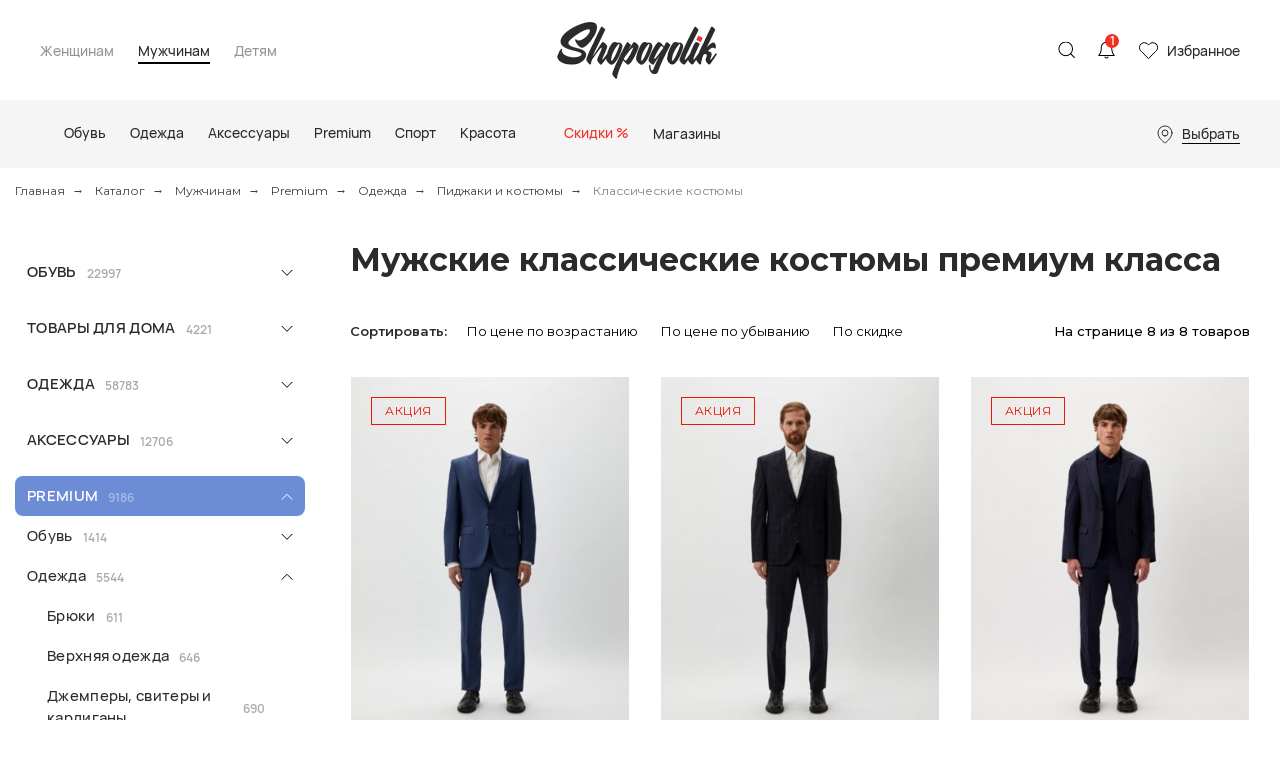

--- FILE ---
content_type: text/html; charset=UTF-8
request_url: https://shopogolik.club/catalog/muzhchinam/premium/odezhda/pidzhaki-i-kostyumy/klassicheskie-kostyumy
body_size: 33677
content:

<!DOCTYPE html>
<html lang="ru">
<head>

    <meta name="csrf-param" content="_frontendCSRF">
    <meta name="csrf-token" content="Q21KSnJ4T0kuWTNyHjt.f3o8DAgzTA4ROigtOzEiJgIqFy8BPht6Lg==">

    <title>Мужские классические костюмы премиум класса - купить в интернет-магазине с доставкой</title>
    <meta charset="UTF-8"/>
<meta name="viewport" content="width=device-width, user-scalable=no, initial-scale=1.0, maximum-scale=1.0, minimum-scale=1.0">
<meta http-equiv="X-UA-Compatible" content="ie=edge">
<link rel="shortcut icon" href="/statics/images/favicon.ico" type="image/x-icon" />
<link href="https://fonts.googleapis.com/css?family=Montserrat:200,300,400,500,600,700,800,900&amp;amp;subset=cyrillic-ext" rel="stylesheet">
<link rel="stylesheet" href="/statics/styles.css?v=14">

<style>

body {
    overflow-x: hidden !important;
}

</style>

    <meta name="description" content="Мужские классические костюмы премиум класса - смотрите весь каталог в интернет-магазине Шопоголик. 400 000 товаров по акции со скидкой. Бесплатная доставка по по России. Оплата после примерки. 21 день на возврат. Заходите к нам!">
<link href="/catalog/muzhchinam/premium/odezhda/pidzhaki-i-kostyumy/klassicheskie-kostyumy" rel="self">
<link href="https://shopogolik.club/catalog/muzhchinam/premium/odezhda/pidzhaki-i-kostyumy/klassicheskie-kostyumy" rel="canonical">
    <!-- CSS for IE -->
    <!--[if lte IE 9]>
    <link rel="stylesheet" type="text/css" href="/statics/css/ie.css" />
    <![endif]-->


    <!-- HTML5 shim and Respond.js IE8 support of HTML5 elements and media queries -->
    <!--[if lt IE 9]>
    <script type='text/javascript' src="http://html5shiv.googlecode.com/svn/trunk/html5.js"></script>
    <script type='text/javascript' src="http://cdnjs.cloudflare.com/ajax/libs/respond.js/1.4.2/respond.js"></script>
    <![endif]-->

    
    <!-- Yandex Metrika -->
<!-- Yandex.Metrika counter -->
<script type="text/javascript" >
    (function(m,e,t,r,i,k,a){m[i]=m[i]||function(){(m[i].a=m[i].a||[]).push(arguments)};
        m[i].l=1*new Date();
        for (var j = 0; j < document.scripts.length; j++) {if (document.scripts[j].src === r) { return; }}
        k=e.createElement(t),a=e.getElementsByTagName(t)[0],k.async=1,k.src=r,a.parentNode.insertBefore(k,a)})
    (window, document, "script", "https://mc.yandex.ru/metrika/tag.js", "ym");

    ym(53638342, "init", {
        clickmap:true,
        trackLinks:true,
        accurateTrackBounce:true,
        webvisor:true,
        ecommerce:"dataLayer"
    });
</script>
<noscript><div><img src="https://mc.yandex.ru/watch/53638342" style="position:absolute; left:-9999px;" alt="" /></div></noscript>
<!-- /Yandex.Metrika counter -->
<!-- Yandex Metrika -->

<!-- Anti-flicker snippet (recommended)  -->

<!-- Yandex.РСЯ -->
<script>window.yaContextCb=window.yaContextCb||[]</script>
<script src="https://yandex.ru/ads/system/context.js" async></script>
<!-- Yandex.РСЯ -->

<!-- Yandex.Webmaster -->
<meta name="yandex-verification" content="e55da5647efdb9fa" />
<meta name="yandex-verification" content="d0736c75c03a92c5" />

<!-- Admitad -->
<meta name="verify-admitad" content="76e6a60399" />
<meta name="verify-admitad" content="21ecb2bb7e" />


<!-- Varioqub experiments -->
<script type="text/javascript">
    (function(e, x, pe, r, i, me, nt){
        e[i]=e[i]||function(){(e[i].a=e[i].a||[]).push(arguments)},
            me=x.createElement(pe),me.async=1,me.src=r,nt=x.getElementsByTagName(pe)[0],nt.parentNode.insertBefore(me,nt)})
    (window, document, 'script', 'https://abt.s3.yandex.net/expjs/latest/exp.js', 'ymab');
    ymab('metrika.53638342', 'init'/*, {clientFeatures}, {callback}*/);
</script>
        <script type="application/ld+json">
        {
            "@context": "https://schema.org",
            "@type": "Organization",
            "url": "https://shopogolik.club/",
            "logo": "https://shopogolik.club/statics/images/logo-main.png"
        }
    </script>
</head>
<body>

<!-- Yandex.RTB Везде - Полноэкранный - МОБ R-A-1585273-21 -->
<script>
    window.yaContextCb.push(() => {
        Ya.Context.AdvManager.render({
            "blockId": "R-A-1585273-21",
            "type": "fullscreen",
            "platform": "touch"
        })
    })
</script>
<!-- Yandex.RTB Везде - Полноэкранный - МОБ R-A-1585273-21 -->

<!-- Yandex.RTB Везде - Полноэкранный - ПК R-A-1585273-31 -->
<script>
    window.yaContextCb.push(()=>{
        Ya.Context.AdvManager.render({
            "blockId": "R-A-1585273-31",
            "type": "fullscreen",
            "platform": "desktop"
        })
    })
</script>
<!-- Yandex.RTB Везде - Полноэкранный - ПК R-A-1585273-31 -->

    
    <div class="app">
        <div class="main-wrapper">

            
<header class="header-v2">
    <div class="header-container">
        <div class="header-v2__inner">
            <div class="header-v2__button header-v2__button_menu-call hidden-lg-up" data-role="header-menu-call"><span></span></div>
            <div class="menu-v2__genders hidden-md-down">
                                    <input class="menu-v2__gender-input" type="radio" id="menu-v2-798-desktop" name="menu-v2-gender-desktop" data-role="menu-gender" data-id="menu-v2-798"  >
                    <label class="menu-v2__gender-label" for="menu-v2-798-desktop">Женщинам</label>
                                    <input class="menu-v2__gender-input" type="radio" id="menu-v2-3-desktop" name="menu-v2-gender-desktop" data-role="menu-gender" data-id="menu-v2-3" checked >
                    <label class="menu-v2__gender-label" for="menu-v2-3-desktop">Мужчинам</label>
                                    <input class="menu-v2__gender-input" type="radio" id="menu-v2-2140-desktop" name="menu-v2-gender-desktop" data-role="menu-gender" data-id="menu-v2-2140"  >
                    <label class="menu-v2__gender-label" for="menu-v2-2140-desktop">Детям</label>
                                <div class="menu-v2__container" data-role="menu-gender-container"></div>
            </div>
            <div class="header-v2__search">
    <div class="header-v2__button header-v2__button_search-call" data-role="header-search-call"></div>
    <div class="header-v2__search-hidden" data-role="header-search">
        <div class="header-v2__bg" data-role="header-search-close"></div>
        <!-- в атрибут action добавить адрес запроса для обычного поиска-->
                <div class="header-v2__search-form">
            <div class="header-v2__search-container">
                <div class="header-v2__search-input">
                    <!-- в атрибут data-action добавить адрес запроса для динамичсекого поиска-->
                    <input class="form__input form__input_search" type="search" placeholder="Что ищем?" data-role="header-search-input" data-action="/search/product">
                    <div class="header-v2__search-clear" data-role="header-search-clear"></div>
                </div>
                <button class="header-v2__search-submit" type="submit">Искать</button>
            </div>
            <div class="header-v2__search-results" data-role="header-search-results">
                <!-- вот эту часть отдаём в виде html-разметки-->
                <div class="header-v2__search-result">
                    <a href="#"><span class='text-gray'>свитер</span> женский</a>
                </div>
                <!-- окончание передаваемой html-разметки-->
            </div>
        </div>
    </div>
</div>            <a class="header-v2__logo" href="/"><img class="img" src="/statics/images/logo-new.png" alt="logo"></a>
            <div class="header-v2__notify-container">
                <div class="header-v2__button header-v2__button_notification" data-role="header-notify-call">
                    <!-- можно не выводить, если уведомлений нет-->
                    <div class="header-v2__counter" data-role="header-notify-counter">1</div>
                </div>
                <!-- сюда добавить action для отправки запроса на прочтение уведомлений-->
                <div class="header-v2__notify" data-role="header-notify" data-action="/">
                    <div class="header-v2__bg" data-role="header-notify-close"></div>
                    <div class="header-v2__notify-inner">
                        <div class="header-v2__notify-title">Уведомления
                            <!-- можно не выводить, если уведомлений нет-->
                            <div class="header-v2__notify-counter" data-role="header-notify-counter">1</div>
                        </div>
                        <div class="header-v2__notify-items">
                            <div class="header-v2__notify-item header-v2__notify-item_new" data-role="header-notify-item">
                                <div class="header-v2__notify-date">01.01.2025</div>
                                <div class="header-v2__notify-text">Каждый месяц разыгрываем купоны на 2000 руб. Для участия в роызгрыше - подпишитесь на уведомления ВК <a href="https://vk.com/app5898182_-145581314#s=1098605" target="_blank">здесь</a>.<span class="text-gray" data-role="header-notify-read" data-read=" [прочитанный]"> [непрочитанный]</span></div>
                            </div>
                            <div class="header-v2__notify-item" data-role="header-notify-item">
                                <div class="header-v2__notify-date">17.11.2022</div>
                                <div class="header-v2__notify-text">Добавили более 1,5 млн новых товаров! Приятных покупок.<span class="text-gray" data-role="header-notify-read" data-read=" [прочитанный]"> [прочитанный]</span></div>
                            </div>
                        </div>
                    </div>
                </div>
            </div>
            <a class="header-v2__button header-v2__button_favourite" href="/favourite">Избранное
                <div class="header-v2__counter" data-role="header-favourite" style="display:none;" >0</div>
            </a>
        </div>
    </div>
    <div class="header-v2__menu" data-role="header-menu">
        <div class="header-v2__bg" data-role="header-menu-close"></div>
        <div class="menu-v2">
            <div class="menu-v2__close" data-role="header-menu-close"></div>
            <div class="menu-v2__genders">
                                    <input class="menu-v2__gender-input" type="radio" id="menu-v2-798" name="menu-v2-gender" data-role="menu-gender" data-id="menu-v2-798"  >
                    <label class="menu-v2__gender-label" for="menu-v2-798">Женщинам</label>
                                    <input class="menu-v2__gender-input" type="radio" id="menu-v2-3" name="menu-v2-gender" data-role="menu-gender" data-id="menu-v2-3" checked >
                    <label class="menu-v2__gender-label" for="menu-v2-3">Мужчинам</label>
                                    <input class="menu-v2__gender-input" type="radio" id="menu-v2-2140" name="menu-v2-gender" data-role="menu-gender" data-id="menu-v2-2140"  >
                    <label class="menu-v2__gender-label" for="menu-v2-2140">Детям</label>
                            </div>
            <div class="menu-v2__container" data-role="menu-gender-container">
                <div>
                                            <nav class="menu-v2__inner d-none" data-role="menu-gender-inner" data-id="menu-v2-798">
                            <div class="menu-v2__item" data-role="menu-item">
                                <div class="menu-v2__name" data-role="menu-name">
                                                                        <div class="menu-v2__arrow" data-role="menu-arrow"></div>
                                </div>
                                <div class="menu-v2__elems" data-role="menu-elems">
                                    <div class="menu-v2__elems-container">
                                        <div class="menu-v2__elems-inner">
                                            <div class="menu-v2__elem menu-v2__elem_all">
                                                <a class="menu-v2__name-link" href="/catalog/woman/new">Все новинки</a>                                            </div>
                                            <div class="menu-v2__elems-inner_column">
                                                                                                    <div class="menu-v2__elem">
                                                        <a class="menu-v2__name-link" href="/catalog/zhenshchinam/obuv/new">Обувь</a>                                                    </div>
                                                                                                    <div class="menu-v2__elem">
                                                        <a class="menu-v2__name-link" href="/catalog/zhenshchinam/tovary-dlya-doma/new">Товары для дома</a>                                                    </div>
                                                                                                    <div class="menu-v2__elem">
                                                        <a class="menu-v2__name-link" href="/catalog/zhenshchinam/odezhda/new">Одежда</a>                                                    </div>
                                                                                                    <div class="menu-v2__elem">
                                                        <a class="menu-v2__name-link" href="/catalog/zhenshchinam/aksessuary/new">Аксессуары</a>                                                    </div>
                                                                                                    <div class="menu-v2__elem">
                                                        <a class="menu-v2__name-link" href="/catalog/zhenshchinam/premium/new">Premium</a>                                                    </div>
                                                                                                    <div class="menu-v2__elem">
                                                        <a class="menu-v2__name-link" href="/catalog/zhenshchinam/sport/new">Спорт</a>                                                    </div>
                                                                                                    <div class="menu-v2__elem">
                                                        <a class="menu-v2__name-link" href="/catalog/zhenshchinam/krasota/new">Красота</a>                                                    </div>
                                                                                                    <div class="menu-v2__elem">
                                                        <a class="menu-v2__name-link" href="/catalog/zhenshchinam/kancelyarskie-tovary/new">Канцелярские товары</a>                                                    </div>
                                                                                                    <div class="menu-v2__elem">
                                                        <a class="menu-v2__name-link" href="/catalog/zhenshchinam/bady-i-sportivnoe-pitanie/new">Бады и спортивное питание</a>                                                    </div>
                                                                                                    <div class="menu-v2__elem">
                                                        <a class="menu-v2__name-link" href="/catalog/zhenshchinam/aksessuary-dlya-avtomobilej/new">Аксессуары для автомобилей</a>                                                    </div>
                                                                                            </div>
                                        </div>
                                    </div>
                                </div>
                            </div>
                                                                                            <div class="menu-v2__item" data-role="menu-item">
                                    <div class="menu-v2__name" data-role="menu-name">
                                        <a class="menu-v2__name-link" href="/catalog/zhenshchinam/obuv"><svg class="menu-v2__icon" role="img" focusable="false"><use xlink:href="/statics/images/sprite-header.svg#shoes"></use>
                                            </svg>
                                            <span>Обувь</span></a>                                        <div class="menu-v2__arrow" data-role="menu-arrow"></div>
                                    </div>
                                    <div class="menu-v2__elems" data-role="menu-elems">
                                        <div class="menu-v2__elems-container">
                                            <div class="menu-v2__elems-inner">
                                                <div class="menu-v2__elem menu-v2__elem_all">
                                                    <a class="menu-v2__elem-link" href="/catalog/zhenshchinam/obuv">Вся обувь</a>
                                                </div>
                                                <div class="menu-v2__elems-inner_column">
                                                                                                            <div class="menu-v2__elem">
                                                            <a class="menu-v2__name-link" href="/catalog/zhenshchinam/obuv/baletki">Балетки</a>                                                        </div>
                                                                                                            <div class="menu-v2__elem">
                                                            <a class="menu-v2__name-link" href="/catalog/zhenshchinam/obuv/bosonozhki">Босоножки</a>                                                        </div>
                                                                                                            <div class="menu-v2__elem">
                                                            <a class="menu-v2__name-link" href="/catalog/zhenshchinam/obuv/botilony">Ботильоны</a>                                                        </div>
                                                                                                            <div class="menu-v2__elem">
                                                            <a class="menu-v2__name-link" href="/catalog/zhenshchinam/obuv/botinki">Ботинки</a>                                                        </div>
                                                                                                            <div class="menu-v2__elem">
                                                            <a class="menu-v2__name-link" href="/catalog/zhenshchinam/obuv/vechernyaya-obuv">Вечерняя обувь</a>                                                        </div>
                                                                                                            <div class="menu-v2__elem">
                                                            <a class="menu-v2__name-link" href="/catalog/zhenshchinam/obuv/dutaya-obuv">Дутая обувь</a>                                                        </div>
                                                                                                            <div class="menu-v2__elem">
                                                            <a class="menu-v2__name-link" href="/catalog/zhenshchinam/obuv/domashnyaya-obuv">Домашняя обувь</a>                                                        </div>
                                                                                                            <div class="menu-v2__elem">
                                                            <a class="menu-v2__name-link" href="/catalog/zhenshchinam/obuv/kazaki">Казаки</a>                                                        </div>
                                                                                                            <div class="menu-v2__elem">
                                                            <a class="menu-v2__name-link" href="/catalog/zhenshchinam/obuv/krossovki-i-kedy">Кроссовки и кеды</a>                                                        </div>
                                                                                                            <div class="menu-v2__elem">
                                                            <a class="menu-v2__name-link" href="/catalog/zhenshchinam/obuv/mokasiny-i-topsajdery">Мокасины и топсайдеры</a>                                                        </div>
                                                                                                            <div class="menu-v2__elem">
                                                            <a class="menu-v2__name-link" href="/catalog/zhenshchinam/obuv/obuv-s-uvelichennoj-polnotoj">Обувь с увеличенной полнотой</a>                                                        </div>
                                                                                                            <div class="menu-v2__elem">
                                                            <a class="menu-v2__name-link" href="/catalog/zhenshchinam/obuv/rezinovaya-obuv">Резиновая обувь</a>                                                        </div>
                                                                                                            <div class="menu-v2__elem">
                                                            <a class="menu-v2__name-link" href="/catalog/zhenshchinam/obuv/sabo-i-myuli">Сабо и мюли</a>                                                        </div>
                                                                                                            <div class="menu-v2__elem">
                                                            <a class="menu-v2__name-link" href="/catalog/zhenshchinam/obuv/sandalii">Сандалии</a>                                                        </div>
                                                                                                            <div class="menu-v2__elem">
                                                            <a class="menu-v2__name-link" href="/catalog/zhenshchinam/obuv/sapogi">Сапоги</a>                                                        </div>
                                                                                                            <div class="menu-v2__elem">
                                                            <a class="menu-v2__name-link" href="/catalog/zhenshchinam/obuv/slipony">Слипоны</a>                                                        </div>
                                                                                                            <div class="menu-v2__elem">
                                                            <a class="menu-v2__name-link" href="/catalog/zhenshchinam/obuv/tufli">Туфли</a>                                                        </div>
                                                                                                            <div class="menu-v2__elem">
                                                            <a class="menu-v2__name-link" href="/catalog/zhenshchinam/obuv/uhod-za-obuvyu">Уход за обувью</a>                                                        </div>
                                                                                                            <div class="menu-v2__elem">
                                                            <a class="menu-v2__name-link" href="/catalog/zhenshchinam/obuv/espadrili">Эспадрильи</a>                                                        </div>
                                                                                                            <div class="menu-v2__elem">
                                                            <a class="menu-v2__name-link" href="/catalog/zhenshchinam/obuv/shnurki">Шнурки</a>                                                        </div>
                                                                                                    </div>
                                            </div>
                                        </div>
                                    </div>
                                </div>
                                                                                                                            <div class="menu-v2__item" data-role="menu-item">
                                    <div class="menu-v2__name" data-role="menu-name">
                                        <a class="menu-v2__name-link" href="/catalog/zhenshchinam/odezhda"><svg class="menu-v2__icon" role="img" focusable="false"><use xlink:href="/statics/images/sprite-header.svg#clothes"></use>
                                            </svg>
                                            <span>Одежда</span></a>                                        <div class="menu-v2__arrow" data-role="menu-arrow"></div>
                                    </div>
                                    <div class="menu-v2__elems" data-role="menu-elems">
                                        <div class="menu-v2__elems-container">
                                            <div class="menu-v2__elems-inner">
                                                <div class="menu-v2__elem menu-v2__elem_all">
                                                    <a class="menu-v2__elem-link" href="/catalog/zhenshchinam/odezhda">Вся одежда</a>
                                                </div>
                                                <div class="menu-v2__elems-inner_column">
                                                                                                            <div class="menu-v2__elem">
                                                            <a class="menu-v2__name-link" href="/catalog/zhenshchinam/odezhda/bluzy-i-rubashki">Блузы и рубашки</a>                                                        </div>
                                                                                                            <div class="menu-v2__elem">
                                                            <a class="menu-v2__name-link" href="/catalog/zhenshchinam/odezhda/bodi">Боди</a>                                                        </div>
                                                                                                            <div class="menu-v2__elem">
                                                            <a class="menu-v2__name-link" href="/catalog/zhenshchinam/odezhda/bryuki">Брюки</a>                                                        </div>
                                                                                                            <div class="menu-v2__elem">
                                                            <a class="menu-v2__name-link" href="/catalog/zhenshchinam/odezhda/verhnyaya-odezhda">Верхняя одежда</a>                                                        </div>
                                                                                                            <div class="menu-v2__elem">
                                                            <a class="menu-v2__name-link" href="/catalog/zhenshchinam/odezhda/vyazanye-kostyumy">Вязаные костюмы</a>                                                        </div>
                                                                                                            <div class="menu-v2__elem">
                                                            <a class="menu-v2__name-link" href="/catalog/zhenshchinam/odezhda/dzhempery-svitery-i-kardigany">Джемперы, свитеры и кардиганы</a>                                                        </div>
                                                                                                            <div class="menu-v2__elem">
                                                            <a class="menu-v2__name-link" href="/catalog/zhenshchinam/odezhda/dzhinsy">Джинсы</a>                                                        </div>
                                                                                                            <div class="menu-v2__elem">
                                                            <a class="menu-v2__name-link" href="/catalog/zhenshchinam/odezhda/domashnyaya-odezhda">Домашняя одежда</a>                                                        </div>
                                                                                                            <div class="menu-v2__elem">
                                                            <a class="menu-v2__name-link" href="/catalog/zhenshchinam/odezhda/kombinezony">Комбинезоны</a>                                                        </div>
                                                                                                            <div class="menu-v2__elem">
                                                            <a class="menu-v2__name-link" href="/catalog/zhenshchinam/odezhda/kupalniki-i-plyazhnaya-odezhda">Купальники и пляжная одежда</a>                                                        </div>
                                                                                                            <div class="menu-v2__elem">
                                                            <a class="menu-v2__name-link" href="/catalog/zhenshchinam/odezhda/nizhnee-bele">Нижнее белье</a>                                                        </div>
                                                                                                            <div class="menu-v2__elem">
                                                            <a class="menu-v2__name-link" href="/catalog/zhenshchinam/odezhda/noski-chulki-i-kolgotki">Носки, чулки и колготки</a>                                                        </div>
                                                                                                            <div class="menu-v2__elem">
                                                            <a class="menu-v2__name-link" href="/catalog/zhenshchinam/odezhda/odezhda-bolshih-razmerov">Одежда больших размеров</a>                                                        </div>
                                                                                                            <div class="menu-v2__elem">
                                                            <a class="menu-v2__name-link" href="/catalog/zhenshchinam/odezhda/odezhda-dlya-beremennyh">Одежда для беременных</a>                                                        </div>
                                                                                                            <div class="menu-v2__elem">
                                                            <a class="menu-v2__name-link" href="/catalog/zhenshchinam/odezhda/pidzhaki-i-kostyumy">Пиджаки и костюмы</a>                                                        </div>
                                                                                                            <div class="menu-v2__elem">
                                                            <a class="menu-v2__name-link" href="/catalog/zhenshchinam/odezhda/platya-i-sarafany">Платья и сарафаны</a>                                                        </div>
                                                                                                            <div class="menu-v2__elem">
                                                            <a class="menu-v2__name-link" href="/catalog/zhenshchinam/odezhda/plyazhnye-platya-i-tuniki">Пляжные платья и туники</a>                                                        </div>
                                                                                                            <div class="menu-v2__elem">
                                                            <a class="menu-v2__name-link" href="/catalog/zhenshchinam/odezhda/sportivnye-kostyumy">Спортивные костюмы</a>                                                        </div>
                                                                                                            <div class="menu-v2__elem">
                                                            <a class="menu-v2__name-link" href="/catalog/zhenshchinam/odezhda/topy-i-majki">Топы и майки</a>                                                        </div>
                                                                                                            <div class="menu-v2__elem">
                                                            <a class="menu-v2__name-link" href="/catalog/zhenshchinam/odezhda/uhod-za-odezhdoj">Уход за одеждой</a>                                                        </div>
                                                                                                            <div class="menu-v2__elem">
                                                            <a class="menu-v2__name-link" href="/catalog/zhenshchinam/odezhda/futbolki-i-polo">Футболки и поло</a>                                                        </div>
                                                                                                            <div class="menu-v2__elem">
                                                            <a class="menu-v2__name-link" href="/catalog/zhenshchinam/odezhda/hudi-i-svitshoty">Худи и свитшоты</a>                                                        </div>
                                                                                                            <div class="menu-v2__elem">
                                                            <a class="menu-v2__name-link" href="/catalog/zhenshchinam/odezhda/shorty">Шорты</a>                                                        </div>
                                                                                                            <div class="menu-v2__elem">
                                                            <a class="menu-v2__name-link" href="/catalog/zhenshchinam/odezhda/yubki">Юбки</a>                                                        </div>
                                                                                                    </div>
                                            </div>
                                        </div>
                                    </div>
                                </div>
                                                                                            <div class="menu-v2__item" data-role="menu-item">
                                    <div class="menu-v2__name" data-role="menu-name">
                                        <a class="menu-v2__name-link" href="/catalog/zhenshchinam/aksessuary"><svg class="menu-v2__icon" role="img" focusable="false"><use xlink:href="/statics/images/sprite-header.svg#backpack"></use>
                                            </svg>
                                            <span>Аксессуары</span></a>                                        <div class="menu-v2__arrow" data-role="menu-arrow"></div>
                                    </div>
                                    <div class="menu-v2__elems" data-role="menu-elems">
                                        <div class="menu-v2__elems-container">
                                            <div class="menu-v2__elems-inner">
                                                <div class="menu-v2__elem menu-v2__elem_all">
                                                    <a class="menu-v2__elem-link" href="/catalog/zhenshchinam/aksessuary">Все аксессуары</a>
                                                </div>
                                                <div class="menu-v2__elems-inner_column">
                                                                                                            <div class="menu-v2__elem">
                                                            <a class="menu-v2__name-link" href="/catalog/zhenshchinam/aksessuary/aksessuary-dlya-volos">Аксессуары для волос</a>                                                        </div>
                                                                                                            <div class="menu-v2__elem">
                                                            <a class="menu-v2__name-link" href="/catalog/zhenshchinam/aksessuary/golovnye-ubory">Головные уборы</a>                                                        </div>
                                                                                                            <div class="menu-v2__elem">
                                                            <a class="menu-v2__name-link" href="/catalog/zhenshchinam/aksessuary/zashchitnye-maski">Защитные маски</a>                                                        </div>
                                                                                                            <div class="menu-v2__elem">
                                                            <a class="menu-v2__name-link" href="/catalog/zhenshchinam/aksessuary/zonty">Зонты</a>                                                        </div>
                                                                                                            <div class="menu-v2__elem">
                                                            <a class="menu-v2__name-link" href="/catalog/zhenshchinam/aksessuary/klyuchnicy-i-breloki">Ключницы и брелоки</a>                                                        </div>
                                                                                                            <div class="menu-v2__elem">
                                                            <a class="menu-v2__name-link" href="/catalog/zhenshchinam/aksessuary/koshelki-i-vizitnicy">Кошельки и визитницы</a>                                                        </div>
                                                                                                            <div class="menu-v2__elem">
                                                            <a class="menu-v2__name-link" href="/catalog/zhenshchinam/aksessuary/oblozhki-dlya-dokumentov">Обложки для документов</a>                                                        </div>
                                                                                                            <div class="menu-v2__elem">
                                                            <a class="menu-v2__name-link" href="/catalog/zhenshchinam/aksessuary/ochki">Очки</a>                                                        </div>
                                                                                                            <div class="menu-v2__elem">
                                                            <a class="menu-v2__name-link" href="/catalog/zhenshchinam/aksessuary/perchatki-i-varezhki">Перчатки и варежки</a>                                                        </div>
                                                                                                            <div class="menu-v2__elem">
                                                            <a class="menu-v2__name-link" href="/catalog/zhenshchinam/aksessuary/platki-i-sharfy">Платки и шарфы</a>                                                        </div>
                                                                                                            <div class="menu-v2__elem">
                                                            <a class="menu-v2__name-link" href="/catalog/zhenshchinam/aksessuary/remni-i-poyasa">Ремни и пояса</a>                                                        </div>
                                                                                                            <div class="menu-v2__elem">
                                                            <a class="menu-v2__name-link" href="/catalog/zhenshchinam/aksessuary/ryukzaki">Рюкзаки</a>                                                        </div>
                                                                                                            <div class="menu-v2__elem">
                                                            <a class="menu-v2__name-link" href="/catalog/zhenshchinam/aksessuary/sumki">Сумки</a>                                                        </div>
                                                                                                            <div class="menu-v2__elem">
                                                            <a class="menu-v2__name-link" href="/catalog/zhenshchinam/aksessuary/ukrasheniya">Украшения</a>                                                        </div>
                                                                                                            <div class="menu-v2__elem">
                                                            <a class="menu-v2__name-link" href="/catalog/zhenshchinam/aksessuary/chasy">Часы</a>                                                        </div>
                                                                                                            <div class="menu-v2__elem">
                                                            <a class="menu-v2__name-link" href="/catalog/zhenshchinam/aksessuary/chemodany-i-dorozhnye-sumki">Чемоданы и дорожные сумки</a>                                                        </div>
                                                                                                            <div class="menu-v2__elem">
                                                            <a class="menu-v2__name-link" href="/catalog/zhenshchinam/aksessuary/chehly-dlya-telefonov">Чехлы для телефонов</a>                                                        </div>
                                                                                                    </div>
                                            </div>
                                        </div>
                                    </div>
                                </div>
                                                                                            <div class="menu-v2__item" data-role="menu-item">
                                    <div class="menu-v2__name" data-role="menu-name">
                                        <a class="menu-v2__name-link" href="/catalog/zhenshchinam/premium"><svg class="menu-v2__icon" role="img" focusable="false"><use xlink:href="/statics/images/sprite-header.svg#diamond"></use>
                                            </svg>
                                            <span>Premium</span></a>                                        <div class="menu-v2__arrow" data-role="menu-arrow"></div>
                                    </div>
                                    <div class="menu-v2__elems" data-role="menu-elems">
                                        <div class="menu-v2__elems-container">
                                            <div class="menu-v2__elems-inner">
                                                <div class="menu-v2__elem menu-v2__elem_all">
                                                    <a class="menu-v2__elem-link" href="/catalog/zhenshchinam/premium">Весь premium</a>
                                                </div>
                                                <div class="menu-v2__elems-inner_column">
                                                                                                            <div class="menu-v2__elem">
                                                            <a class="menu-v2__name-link" href="/catalog/zhenshchinam/premium/obuv">Обувь</a>                                                        </div>
                                                                                                            <div class="menu-v2__elem">
                                                            <a class="menu-v2__name-link" href="/catalog/zhenshchinam/premium/odezhda">Одежда</a>                                                        </div>
                                                                                                            <div class="menu-v2__elem">
                                                            <a class="menu-v2__name-link" href="/catalog/zhenshchinam/premium/aksessuary">Аксессуары</a>                                                        </div>
                                                                                                    </div>
                                            </div>
                                        </div>
                                    </div>
                                </div>
                                                                                            <div class="menu-v2__item" data-role="menu-item">
                                    <div class="menu-v2__name" data-role="menu-name">
                                        <a class="menu-v2__name-link" href="/catalog/zhenshchinam/sport"><svg class="menu-v2__icon" role="img" focusable="false"><use xlink:href="/statics/images/sprite-header.svg#ball"></use>
                                            </svg>
                                            <span>Спорт</span></a>                                        <div class="menu-v2__arrow" data-role="menu-arrow"></div>
                                    </div>
                                    <div class="menu-v2__elems" data-role="menu-elems">
                                        <div class="menu-v2__elems-container">
                                            <div class="menu-v2__elems-inner">
                                                <div class="menu-v2__elem menu-v2__elem_all">
                                                    <a class="menu-v2__elem-link" href="/catalog/zhenshchinam/sport">Весь спорт</a>
                                                </div>
                                                <div class="menu-v2__elems-inner_column">
                                                                                                            <div class="menu-v2__elem">
                                                            <a class="menu-v2__name-link" href="/catalog/zhenshchinam/sport/vse-sportivnye-tovary">Все спортивные товары</a>                                                        </div>
                                                                                                            <div class="menu-v2__elem">
                                                            <a class="menu-v2__name-link" href="/catalog/zhenshchinam/sport/basketbol">Баскетбол</a>                                                        </div>
                                                                                                            <div class="menu-v2__elem">
                                                            <a class="menu-v2__name-link" href="/catalog/zhenshchinam/sport/beg">Бег</a>                                                        </div>
                                                                                                            <div class="menu-v2__elem">
                                                            <a class="menu-v2__name-link" href="/catalog/zhenshchinam/sport/velosport">Велоспорт</a>                                                        </div>
                                                                                                            <div class="menu-v2__elem">
                                                            <a class="menu-v2__name-link" href="/catalog/zhenshchinam/sport/volejbol">Волейбол</a>                                                        </div>
                                                                                                            <div class="menu-v2__elem">
                                                            <a class="menu-v2__name-link" href="/catalog/zhenshchinam/sport/gornye-lyzhi-i-snoubord">Горные лыжи и сноуборд</a>                                                        </div>
                                                                                                            <div class="menu-v2__elem">
                                                            <a class="menu-v2__name-link" href="/catalog/zhenshchinam/sport/edinoborstva">Единоборства</a>                                                        </div>
                                                                                                            <div class="menu-v2__elem">
                                                            <a class="menu-v2__name-link" href="/catalog/zhenshchinam/sport/plavanie">Плавание</a>                                                        </div>
                                                                                                            <div class="menu-v2__elem">
                                                            <a class="menu-v2__name-link" href="/catalog/zhenshchinam/sport/skejtbord">Скейтборд</a>                                                        </div>
                                                                                                            <div class="menu-v2__elem">
                                                            <a class="menu-v2__name-link" href="/catalog/zhenshchinam/sport/tancy-i-joga">Танцы и йога</a>                                                        </div>
                                                                                                            <div class="menu-v2__elem">
                                                            <a class="menu-v2__name-link" href="/catalog/zhenshchinam/sport/tennis">Теннис</a>                                                        </div>
                                                                                                            <div class="menu-v2__elem">
                                                            <a class="menu-v2__name-link" href="/catalog/zhenshchinam/sport/treking-i-turizm">Трекинг и туризм</a>                                                        </div>
                                                                                                            <div class="menu-v2__elem">
                                                            <a class="menu-v2__name-link" href="/catalog/zhenshchinam/sport/fitnes">Фитнес</a>                                                        </div>
                                                                                                            <div class="menu-v2__elem">
                                                            <a class="menu-v2__name-link" href="/catalog/zhenshchinam/sport/futbol">Футбол</a>                                                        </div>
                                                                                                    </div>
                                            </div>
                                        </div>
                                    </div>
                                </div>
                                                                                            <div class="menu-v2__item" data-role="menu-item">
                                    <div class="menu-v2__name" data-role="menu-name">
                                        <a class="menu-v2__name-link" href="/catalog/zhenshchinam/krasota"><svg class="menu-v2__icon" role="img" focusable="false"><use xlink:href="/statics/images/sprite-header.svg#parfume"></use>
                                            </svg>
                                            <span>Красота</span></a>                                        <div class="menu-v2__arrow" data-role="menu-arrow"></div>
                                    </div>
                                    <div class="menu-v2__elems" data-role="menu-elems">
                                        <div class="menu-v2__elems-container">
                                            <div class="menu-v2__elems-inner">
                                                <div class="menu-v2__elem menu-v2__elem_all">
                                                    <a class="menu-v2__elem-link" href="/catalog/zhenshchinam/krasota">Вся красота</a>
                                                </div>
                                                <div class="menu-v2__elems-inner_column">
                                                                                                            <div class="menu-v2__elem">
                                                            <a class="menu-v2__name-link" href="/catalog/zhenshchinam/krasota/nabory-i-podarki">Наборы и подарки</a>                                                        </div>
                                                                                                            <div class="menu-v2__elem">
                                                            <a class="menu-v2__name-link" href="/catalog/zhenshchinam/krasota/volosy">Волосы</a>                                                        </div>
                                                                                                            <div class="menu-v2__elem">
                                                            <a class="menu-v2__name-link" href="/catalog/zhenshchinam/krasota/solncezashchitnye-sredstva-i-avtozagary">Солнцезащитные средства и автозагары</a>                                                        </div>
                                                                                                            <div class="menu-v2__elem">
                                                            <a class="menu-v2__name-link" href="/catalog/zhenshchinam/krasota/aptechnaya-kosmetika">Аптечная косметика</a>                                                        </div>
                                                                                                            <div class="menu-v2__elem">
                                                            <a class="menu-v2__name-link" href="/catalog/zhenshchinam/krasota/makiyazh">Макияж</a>                                                        </div>
                                                                                                            <div class="menu-v2__elem">
                                                            <a class="menu-v2__name-link" href="/catalog/zhenshchinam/krasota/manikyur-i-pedikyur">Маникюр и педикюр</a>                                                        </div>
                                                                                                            <div class="menu-v2__elem">
                                                            <a class="menu-v2__name-link" href="/catalog/zhenshchinam/krasota/parfyumeriya">Парфюмерия</a>                                                        </div>
                                                                                                            <div class="menu-v2__elem">
                                                            <a class="menu-v2__name-link" href="/catalog/zhenshchinam/krasota/tehnika-dlya-krasoty-i-zdorovya">Техника для красоты и здоровья</a>                                                        </div>
                                                                                                            <div class="menu-v2__elem">
                                                            <a class="menu-v2__name-link" href="/catalog/zhenshchinam/krasota/uhod-za-kozhej">Уход за кожей</a>                                                        </div>
                                                                                                            <div class="menu-v2__elem">
                                                            <a class="menu-v2__name-link" href="/catalog/zhenshchinam/krasota/uhod-za-polostyu-rta">Уход за полостью рта</a>                                                        </div>
                                                                                                            <div class="menu-v2__elem">
                                                            <a class="menu-v2__name-link" href="/catalog/zhenshchinam/krasota/telo">Тело</a>                                                        </div>
                                                                                                            <div class="menu-v2__elem">
                                                            <a class="menu-v2__name-link" href="/catalog/zhenshchinam/krasota/uhod-i-kosmetika-dlya-detej">Уход и косметика для детей</a>                                                        </div>
                                                                                                    </div>
                                            </div>
                                        </div>
                                    </div>
                                </div>
                                                                                                                                                        <div class="menu-v2__item" data-role="menu-item">
                                <div class="menu-v2__name" data-role="menu-name">
                                                                        <div class="menu-v2__arrow" data-role="menu-arrow"></div>
                                </div>
                                <div class="menu-v2__elems" data-role="menu-elems">
                                    <div class="menu-v2__elems-container">
                                        <div class="menu-v2__elems-inner">
                                            <div class="menu-v2__elem menu-v2__elem_all">
                                                                                            </div>
                                            <div class="menu-v2__elems-inner_column">
                                                                                                    <div class="menu-v2__elem">
                                                        <a class="menu-v2__name-link" href="/catalog/tovary-dlya-doma/posuda-i-aksessuary">Посуда и аксессуары</a>                                                    </div>
                                                                                                    <div class="menu-v2__elem">
                                                        <a class="menu-v2__name-link" href="/catalog/tovary-dlya-doma/tekstil">Текстиль</a>                                                    </div>
                                                                                                    <div class="menu-v2__elem">
                                                        <a class="menu-v2__name-link" href="/catalog/tovary-dlya-doma/aksessuary-dlya-vannoj">Аксессуары для ванной</a>                                                    </div>
                                                                                                    <div class="menu-v2__elem">
                                                        <a class="menu-v2__name-link" href="/catalog/tovary-dlya-doma/oformlenie-interera">Оформление интерьера</a>                                                    </div>
                                                                                                    <div class="menu-v2__elem">
                                                        <a class="menu-v2__name-link" href="/catalog/tovary-dlya-doma/hranenie-veshchej">Хранение вещей</a>                                                    </div>
                                                                                            </div>
                                        </div>
                                    </div>
                                </div>
                            </div>
                            <div class="menu-v2__item" data-role="menu-item">
                                <div class="menu-v2__name menu-v2__name_sale" data-role="menu-name">
                                    <a class="menu-v2__name-link" href="/catalog/woman/discount"><svg class="menu-v2__icon" role="img" focusable="false"><use xlink:href="/statics/images/sprite-header.svg#sale"></use>
                                            </svg>
                                            <span>Скидки %</span></a>                                    <div class="menu-v2__arrow" data-role="menu-arrow"></div>
                                </div>
                                <div class="menu-v2__elems" data-role="menu-elems">
                                    <div class="menu-v2__elems-container">
                                        <div class="menu-v2__elems-inner">
                                            <div class="menu-v2__elem menu-v2__elem_all">
                                                <a class="menu-v2__elem-link" href="/catalog/woman/discount">Все товары со скидками</a>                                            </div>
                                            <div class="menu-v2__elems-inner_column">
                                                                                                    <div class="menu-v2__elem">
                                                        <a class="menu-v2__name-link" href="/catalog/zhenshchinam/obuv/discount">Обувь</a>                                                    </div>
                                                                                                    <div class="menu-v2__elem">
                                                        <a class="menu-v2__name-link" href="/catalog/zhenshchinam/tovary-dlya-doma/discount">Товары для дома</a>                                                    </div>
                                                                                                    <div class="menu-v2__elem">
                                                        <a class="menu-v2__name-link" href="/catalog/zhenshchinam/odezhda/discount">Одежда</a>                                                    </div>
                                                                                                    <div class="menu-v2__elem">
                                                        <a class="menu-v2__name-link" href="/catalog/zhenshchinam/aksessuary/discount">Аксессуары</a>                                                    </div>
                                                                                                    <div class="menu-v2__elem">
                                                        <a class="menu-v2__name-link" href="/catalog/zhenshchinam/premium/discount">Premium</a>                                                    </div>
                                                                                                    <div class="menu-v2__elem">
                                                        <a class="menu-v2__name-link" href="/catalog/zhenshchinam/sport/discount">Спорт</a>                                                    </div>
                                                                                                    <div class="menu-v2__elem">
                                                        <a class="menu-v2__name-link" href="/catalog/zhenshchinam/krasota/discount">Красота</a>                                                    </div>
                                                                                                    <div class="menu-v2__elem">
                                                        <a class="menu-v2__name-link" href="/catalog/zhenshchinam/kancelyarskie-tovary/discount">Канцелярские товары</a>                                                    </div>
                                                                                                    <div class="menu-v2__elem">
                                                        <a class="menu-v2__name-link" href="/catalog/zhenshchinam/bady-i-sportivnoe-pitanie/discount">Бады и спортивное питание</a>                                                    </div>
                                                                                                    <div class="menu-v2__elem">
                                                        <a class="menu-v2__name-link" href="/catalog/zhenshchinam/aksessuary-dlya-avtomobilej/discount">Аксессуары для автомобилей</a>                                                    </div>
                                                                                            </div>
                                        </div>
                                    </div>
                                </div>
                            </div>
                        </nav>
                                            <nav class="menu-v2__inner d-none" data-role="menu-gender-inner" data-id="menu-v2-3">
                            <div class="menu-v2__item" data-role="menu-item">
                                <div class="menu-v2__name" data-role="menu-name">
                                                                        <div class="menu-v2__arrow" data-role="menu-arrow"></div>
                                </div>
                                <div class="menu-v2__elems" data-role="menu-elems">
                                    <div class="menu-v2__elems-container">
                                        <div class="menu-v2__elems-inner">
                                            <div class="menu-v2__elem menu-v2__elem_all">
                                                <a class="menu-v2__name-link" href="/catalog/man/new">Все новинки</a>                                            </div>
                                            <div class="menu-v2__elems-inner_column">
                                                                                                    <div class="menu-v2__elem">
                                                        <a class="menu-v2__name-link" href="/catalog/muzhchinam/obuv/new">Обувь</a>                                                    </div>
                                                                                                    <div class="menu-v2__elem">
                                                        <a class="menu-v2__name-link" href="/catalog/muzhchinam/tovary-dlya-doma/new">Товары для дома</a>                                                    </div>
                                                                                                    <div class="menu-v2__elem">
                                                        <a class="menu-v2__name-link" href="/catalog/muzhchinam/odezhda/new">Одежда</a>                                                    </div>
                                                                                                    <div class="menu-v2__elem">
                                                        <a class="menu-v2__name-link" href="/catalog/muzhchinam/aksessuary/new">Аксессуары</a>                                                    </div>
                                                                                                    <div class="menu-v2__elem">
                                                        <a class="menu-v2__name-link" href="/catalog/muzhchinam/premium/new">Premium</a>                                                    </div>
                                                                                                    <div class="menu-v2__elem">
                                                        <a class="menu-v2__name-link" href="/catalog/muzhchinam/sport/new">Спорт</a>                                                    </div>
                                                                                                    <div class="menu-v2__elem">
                                                        <a class="menu-v2__name-link" href="/catalog/muzhchinam/krasota/new">Красота</a>                                                    </div>
                                                                                                    <div class="menu-v2__elem">
                                                        <a class="menu-v2__name-link" href="/catalog/muzhchinam/kancelyarskie-tovary/new">Канцелярские товары</a>                                                    </div>
                                                                                                    <div class="menu-v2__elem">
                                                        <a class="menu-v2__name-link" href="/catalog/muzhchinam/bady-i-sportivnoe-pitanie/new">Бады и спортивное питание</a>                                                    </div>
                                                                                            </div>
                                        </div>
                                    </div>
                                </div>
                            </div>
                                                                                            <div class="menu-v2__item" data-role="menu-item">
                                    <div class="menu-v2__name" data-role="menu-name">
                                        <a class="menu-v2__name-link" href="/catalog/muzhchinam/obuv"><svg class="menu-v2__icon" role="img" focusable="false"><use xlink:href="/statics/images/sprite-header.svg#shoes"></use>
                                            </svg>
                                            <span>Обувь</span></a>                                        <div class="menu-v2__arrow" data-role="menu-arrow"></div>
                                    </div>
                                    <div class="menu-v2__elems" data-role="menu-elems">
                                        <div class="menu-v2__elems-container">
                                            <div class="menu-v2__elems-inner">
                                                <div class="menu-v2__elem menu-v2__elem_all">
                                                    <a class="menu-v2__elem-link" href="/catalog/muzhchinam/obuv">Вся обувь</a>
                                                </div>
                                                <div class="menu-v2__elems-inner_column">
                                                                                                            <div class="menu-v2__elem">
                                                            <a class="menu-v2__name-link" href="/catalog/muzhchinam/obuv/botinki">Ботинки</a>                                                        </div>
                                                                                                            <div class="menu-v2__elem">
                                                            <a class="menu-v2__name-link" href="/catalog/muzhchinam/obuv/domashnyaya-obuv">Домашняя обувь</a>                                                        </div>
                                                                                                            <div class="menu-v2__elem">
                                                            <a class="menu-v2__name-link" href="/catalog/muzhchinam/obuv/krossovki-i-kedy">Кроссовки и кеды</a>                                                        </div>
                                                                                                            <div class="menu-v2__elem">
                                                            <a class="menu-v2__name-link" href="/catalog/muzhchinam/obuv/mokasiny-i-topsajdery">Мокасины и топсайдеры</a>                                                        </div>
                                                                                                            <div class="menu-v2__elem">
                                                            <a class="menu-v2__name-link" href="/catalog/muzhchinam/obuv/rezinovaya-obuv">Резиновая обувь</a>                                                        </div>
                                                                                                            <div class="menu-v2__elem">
                                                            <a class="menu-v2__name-link" href="/catalog/muzhchinam/obuv/sabo">Сабо</a>                                                        </div>
                                                                                                            <div class="menu-v2__elem">
                                                            <a class="menu-v2__name-link" href="/catalog/muzhchinam/obuv/sandalii">Сандалии</a>                                                        </div>
                                                                                                            <div class="menu-v2__elem">
                                                            <a class="menu-v2__name-link" href="/catalog/muzhchinam/obuv/sapogi">Сапоги </a>                                                        </div>
                                                                                                            <div class="menu-v2__elem">
                                                            <a class="menu-v2__name-link" href="/catalog/muzhchinam/obuv/slipony">Слипоны</a>                                                        </div>
                                                                                                            <div class="menu-v2__elem">
                                                            <a class="menu-v2__name-link" href="/catalog/muzhchinam/obuv/tufli">Туфли</a>                                                        </div>
                                                                                                            <div class="menu-v2__elem">
                                                            <a class="menu-v2__name-link" href="/catalog/muzhchinam/obuv/uhod-za-obuvyu">Уход за обувью</a>                                                        </div>
                                                                                                            <div class="menu-v2__elem">
                                                            <a class="menu-v2__name-link" href="/catalog/muzhchinam/obuv/espadrili">Эспадрильи</a>                                                        </div>
                                                                                                            <div class="menu-v2__elem">
                                                            <a class="menu-v2__name-link" href="/catalog/muzhchinam/obuv/shnurki">Шнурки</a>                                                        </div>
                                                                                                    </div>
                                            </div>
                                        </div>
                                    </div>
                                </div>
                                                                                                                            <div class="menu-v2__item" data-role="menu-item">
                                    <div class="menu-v2__name" data-role="menu-name">
                                        <a class="menu-v2__name-link" href="/catalog/muzhchinam/odezhda"><svg class="menu-v2__icon" role="img" focusable="false"><use xlink:href="/statics/images/sprite-header.svg#clothes"></use>
                                            </svg>
                                            <span>Одежда</span></a>                                        <div class="menu-v2__arrow" data-role="menu-arrow"></div>
                                    </div>
                                    <div class="menu-v2__elems" data-role="menu-elems">
                                        <div class="menu-v2__elems-container">
                                            <div class="menu-v2__elems-inner">
                                                <div class="menu-v2__elem menu-v2__elem_all">
                                                    <a class="menu-v2__elem-link" href="/catalog/muzhchinam/odezhda">Вся одежда</a>
                                                </div>
                                                <div class="menu-v2__elems-inner_column">
                                                                                                            <div class="menu-v2__elem">
                                                            <a class="menu-v2__name-link" href="/catalog/muzhchinam/odezhda/bryuki">Брюки</a>                                                        </div>
                                                                                                            <div class="menu-v2__elem">
                                                            <a class="menu-v2__name-link" href="/catalog/muzhchinam/odezhda/verhnyaya-odezhda">Верхняя одежда</a>                                                        </div>
                                                                                                            <div class="menu-v2__elem">
                                                            <a class="menu-v2__name-link" href="/catalog/muzhchinam/odezhda/dzhempery-svitery-i-kardigany">Джемперы, свитеры и кардиганы</a>                                                        </div>
                                                                                                            <div class="menu-v2__elem">
                                                            <a class="menu-v2__name-link" href="/catalog/muzhchinam/odezhda/dzhinsy">Джинсы</a>                                                        </div>
                                                                                                            <div class="menu-v2__elem">
                                                            <a class="menu-v2__name-link" href="/catalog/muzhchinam/odezhda/domashnyaya-odezhda">Домашняя одежда</a>                                                        </div>
                                                                                                            <div class="menu-v2__elem">
                                                            <a class="menu-v2__name-link" href="/catalog/muzhchinam/odezhda/kombinezony">Комбинезоны</a>                                                        </div>
                                                                                                            <div class="menu-v2__elem">
                                                            <a class="menu-v2__name-link" href="/catalog/muzhchinam/odezhda/majki">Майки</a>                                                        </div>
                                                                                                            <div class="menu-v2__elem">
                                                            <a class="menu-v2__name-link" href="/catalog/muzhchinam/odezhda/nizhnee-bele">Нижнее белье</a>                                                        </div>
                                                                                                            <div class="menu-v2__elem">
                                                            <a class="menu-v2__name-link" href="/catalog/muzhchinam/odezhda/noski-i-getry">Носки и гетры</a>                                                        </div>
                                                                                                            <div class="menu-v2__elem">
                                                            <a class="menu-v2__name-link" href="/catalog/muzhchinam/odezhda/odezhda-bolshih-razmerov">Одежда больших размеров</a>                                                        </div>
                                                                                                            <div class="menu-v2__elem">
                                                            <a class="menu-v2__name-link" href="/catalog/muzhchinam/odezhda/pidzhaki-i-kostyumy">Пиджаки и костюмы</a>                                                        </div>
                                                                                                            <div class="menu-v2__elem">
                                                            <a class="menu-v2__name-link" href="/catalog/muzhchinam/odezhda/plavki-i-shorty-dlya-plavaniya">Плавки и шорты для плавания</a>                                                        </div>
                                                                                                            <div class="menu-v2__elem">
                                                            <a class="menu-v2__name-link" href="/catalog/muzhchinam/odezhda/rubashki">Рубашки</a>                                                        </div>
                                                                                                            <div class="menu-v2__elem">
                                                            <a class="menu-v2__name-link" href="/catalog/muzhchinam/odezhda/sportivnye-kostyumy">Спортивные костюмы</a>                                                        </div>
                                                                                                            <div class="menu-v2__elem">
                                                            <a class="menu-v2__name-link" href="/catalog/muzhchinam/odezhda/termobele">Термобелье</a>                                                        </div>
                                                                                                            <div class="menu-v2__elem">
                                                            <a class="menu-v2__name-link" href="/catalog/muzhchinam/odezhda/uhod-za-odezhdoj">Уход за одеждой</a>                                                        </div>
                                                                                                            <div class="menu-v2__elem">
                                                            <a class="menu-v2__name-link" href="/catalog/muzhchinam/odezhda/futbolki-i-polo">Футболки и поло</a>                                                        </div>
                                                                                                            <div class="menu-v2__elem">
                                                            <a class="menu-v2__name-link" href="/catalog/muzhchinam/odezhda/hudi-i-svitshoty">Худи и свитшоты</a>                                                        </div>
                                                                                                            <div class="menu-v2__elem">
                                                            <a class="menu-v2__name-link" href="/catalog/muzhchinam/odezhda/shorty">Шорты</a>                                                        </div>
                                                                                                    </div>
                                            </div>
                                        </div>
                                    </div>
                                </div>
                                                                                            <div class="menu-v2__item" data-role="menu-item">
                                    <div class="menu-v2__name" data-role="menu-name">
                                        <a class="menu-v2__name-link" href="/catalog/muzhchinam/aksessuary"><svg class="menu-v2__icon" role="img" focusable="false"><use xlink:href="/statics/images/sprite-header.svg#backpack"></use>
                                            </svg>
                                            <span>Аксессуары</span></a>                                        <div class="menu-v2__arrow" data-role="menu-arrow"></div>
                                    </div>
                                    <div class="menu-v2__elems" data-role="menu-elems">
                                        <div class="menu-v2__elems-container">
                                            <div class="menu-v2__elems-inner">
                                                <div class="menu-v2__elem menu-v2__elem_all">
                                                    <a class="menu-v2__elem-link" href="/catalog/muzhchinam/aksessuary">Все аксессуары</a>
                                                </div>
                                                <div class="menu-v2__elems-inner_column">
                                                                                                            <div class="menu-v2__elem">
                                                            <a class="menu-v2__name-link" href="/catalog/muzhchinam/aksessuary/galstuki-i-zaponki">Галстуки и запонки</a>                                                        </div>
                                                                                                            <div class="menu-v2__elem">
                                                            <a class="menu-v2__name-link" href="/catalog/muzhchinam/aksessuary/golovnye-ubory">Головные уборы</a>                                                        </div>
                                                                                                            <div class="menu-v2__elem">
                                                            <a class="menu-v2__name-link" href="/catalog/muzhchinam/aksessuary/zashchitnye-maski">Защитные маски</a>                                                        </div>
                                                                                                            <div class="menu-v2__elem">
                                                            <a class="menu-v2__name-link" href="/catalog/muzhchinam/aksessuary/zonty">Зонты</a>                                                        </div>
                                                                                                            <div class="menu-v2__elem">
                                                            <a class="menu-v2__name-link" href="/catalog/muzhchinam/aksessuary/klyuchnicy-i-breloki">Ключницы и брелоки</a>                                                        </div>
                                                                                                            <div class="menu-v2__elem">
                                                            <a class="menu-v2__name-link" href="/catalog/muzhchinam/aksessuary/koshelki-i-vizitnicy">Кошельки и визитницы</a>                                                        </div>
                                                                                                            <div class="menu-v2__elem">
                                                            <a class="menu-v2__name-link" href="/catalog/muzhchinam/aksessuary/oblozhki-dlya-dokumentov">Обложки для документов</a>                                                        </div>
                                                                                                            <div class="menu-v2__elem">
                                                            <a class="menu-v2__name-link" href="/catalog/muzhchinam/aksessuary/ochki">Очки</a>                                                        </div>
                                                                                                            <div class="menu-v2__elem">
                                                            <a class="menu-v2__name-link" href="/catalog/muzhchinam/aksessuary/perchatki-i-varezhki">Перчатки и варежки</a>                                                        </div>
                                                                                                            <div class="menu-v2__elem">
                                                            <a class="menu-v2__name-link" href="/catalog/muzhchinam/aksessuary/remni-i-podtyazhki">Ремни и подтяжки</a>                                                        </div>
                                                                                                            <div class="menu-v2__elem">
                                                            <a class="menu-v2__name-link" href="/catalog/muzhchinam/aksessuary/ryukzaki">Рюкзаки</a>                                                        </div>
                                                                                                            <div class="menu-v2__elem">
                                                            <a class="menu-v2__name-link" href="/catalog/muzhchinam/aksessuary/sumki">Сумки</a>                                                        </div>
                                                                                                            <div class="menu-v2__elem">
                                                            <a class="menu-v2__name-link" href="/catalog/muzhchinam/aksessuary/ukrasheniya">Украшения</a>                                                        </div>
                                                                                                            <div class="menu-v2__elem">
                                                            <a class="menu-v2__name-link" href="/catalog/muzhchinam/aksessuary/chasy">Часы</a>                                                        </div>
                                                                                                            <div class="menu-v2__elem">
                                                            <a class="menu-v2__name-link" href="/catalog/muzhchinam/aksessuary/chemodany-i-dorozhnye-sumki">Чемоданы и дорожные сумки</a>                                                        </div>
                                                                                                            <div class="menu-v2__elem">
                                                            <a class="menu-v2__name-link" href="/catalog/muzhchinam/aksessuary/chehly-dlya-telefonov">Чехлы для телефонов</a>                                                        </div>
                                                                                                            <div class="menu-v2__elem">
                                                            <a class="menu-v2__name-link" href="/catalog/muzhchinam/aksessuary/sharfy-i-platki">Шарфы и платки</a>                                                        </div>
                                                                                                    </div>
                                            </div>
                                        </div>
                                    </div>
                                </div>
                                                                                            <div class="menu-v2__item" data-role="menu-item">
                                    <div class="menu-v2__name" data-role="menu-name">
                                        <a class="menu-v2__name-link" href="/catalog/muzhchinam/premium"><svg class="menu-v2__icon" role="img" focusable="false"><use xlink:href="/statics/images/sprite-header.svg#diamond"></use>
                                            </svg>
                                            <span>Premium</span></a>                                        <div class="menu-v2__arrow" data-role="menu-arrow"></div>
                                    </div>
                                    <div class="menu-v2__elems" data-role="menu-elems">
                                        <div class="menu-v2__elems-container">
                                            <div class="menu-v2__elems-inner">
                                                <div class="menu-v2__elem menu-v2__elem_all">
                                                    <a class="menu-v2__elem-link" href="/catalog/muzhchinam/premium">Весь premium</a>
                                                </div>
                                                <div class="menu-v2__elems-inner_column">
                                                                                                            <div class="menu-v2__elem">
                                                            <a class="menu-v2__name-link" href="/catalog/muzhchinam/premium/obuv">Обувь</a>                                                        </div>
                                                                                                            <div class="menu-v2__elem">
                                                            <a class="menu-v2__name-link" href="/catalog/muzhchinam/premium/odezhda">Одежда</a>                                                        </div>
                                                                                                            <div class="menu-v2__elem">
                                                            <a class="menu-v2__name-link" href="/catalog/muzhchinam/premium/aksessuary">Аксессуары</a>                                                        </div>
                                                                                                    </div>
                                            </div>
                                        </div>
                                    </div>
                                </div>
                                                                                            <div class="menu-v2__item" data-role="menu-item">
                                    <div class="menu-v2__name" data-role="menu-name">
                                        <a class="menu-v2__name-link" href="/catalog/muzhchinam/sport"><svg class="menu-v2__icon" role="img" focusable="false"><use xlink:href="/statics/images/sprite-header.svg#ball"></use>
                                            </svg>
                                            <span>Спорт</span></a>                                        <div class="menu-v2__arrow" data-role="menu-arrow"></div>
                                    </div>
                                    <div class="menu-v2__elems" data-role="menu-elems">
                                        <div class="menu-v2__elems-container">
                                            <div class="menu-v2__elems-inner">
                                                <div class="menu-v2__elem menu-v2__elem_all">
                                                    <a class="menu-v2__elem-link" href="/catalog/muzhchinam/sport">Весь спорт</a>
                                                </div>
                                                <div class="menu-v2__elems-inner_column">
                                                                                                            <div class="menu-v2__elem">
                                                            <a class="menu-v2__name-link" href="/catalog/muzhchinam/sport/vse-sportivnye-tovary">Все спортивные товары</a>                                                        </div>
                                                                                                            <div class="menu-v2__elem">
                                                            <a class="menu-v2__name-link" href="/catalog/muzhchinam/sport/basketbol">Баскетбол</a>                                                        </div>
                                                                                                            <div class="menu-v2__elem">
                                                            <a class="menu-v2__name-link" href="/catalog/muzhchinam/sport/beg">Бег</a>                                                        </div>
                                                                                                            <div class="menu-v2__elem">
                                                            <a class="menu-v2__name-link" href="/catalog/muzhchinam/sport/velosport">Велоспорт</a>                                                        </div>
                                                                                                            <div class="menu-v2__elem">
                                                            <a class="menu-v2__name-link" href="/catalog/muzhchinam/sport/volejbol">Волейбол</a>                                                        </div>
                                                                                                            <div class="menu-v2__elem">
                                                            <a class="menu-v2__name-link" href="/catalog/muzhchinam/sport/gornye-lyzhi-i-snoubord">Горные лыжи и сноуборд</a>                                                        </div>
                                                                                                            <div class="menu-v2__elem">
                                                            <a class="menu-v2__name-link" href="/catalog/muzhchinam/sport/edinoborstva">Единоборства</a>                                                        </div>
                                                                                                            <div class="menu-v2__elem">
                                                            <a class="menu-v2__name-link" href="/catalog/muzhchinam/sport/plavanie">Плавание</a>                                                        </div>
                                                                                                            <div class="menu-v2__elem">
                                                            <a class="menu-v2__name-link" href="/catalog/muzhchinam/sport/skejtbord">Скейтборд</a>                                                        </div>
                                                                                                            <div class="menu-v2__elem">
                                                            <a class="menu-v2__name-link" href="/catalog/muzhchinam/sport/tancy-i-joga">Танцы и йога</a>                                                        </div>
                                                                                                            <div class="menu-v2__elem">
                                                            <a class="menu-v2__name-link" href="/catalog/muzhchinam/sport/tennis">Теннис</a>                                                        </div>
                                                                                                            <div class="menu-v2__elem">
                                                            <a class="menu-v2__name-link" href="/catalog/muzhchinam/sport/treking-i-turizm">Трекинг и туризм</a>                                                        </div>
                                                                                                            <div class="menu-v2__elem">
                                                            <a class="menu-v2__name-link" href="/catalog/muzhchinam/sport/fitnes">Фитнес</a>                                                        </div>
                                                                                                            <div class="menu-v2__elem">
                                                            <a class="menu-v2__name-link" href="/catalog/muzhchinam/sport/futbol">Футбол</a>                                                        </div>
                                                                                                    </div>
                                            </div>
                                        </div>
                                    </div>
                                </div>
                                                                                            <div class="menu-v2__item" data-role="menu-item">
                                    <div class="menu-v2__name" data-role="menu-name">
                                        <a class="menu-v2__name-link" href="/catalog/muzhchinam/krasota"><svg class="menu-v2__icon" role="img" focusable="false"><use xlink:href="/statics/images/sprite-header.svg#parfume"></use>
                                            </svg>
                                            <span>Красота</span></a>                                        <div class="menu-v2__arrow" data-role="menu-arrow"></div>
                                    </div>
                                    <div class="menu-v2__elems" data-role="menu-elems">
                                        <div class="menu-v2__elems-container">
                                            <div class="menu-v2__elems-inner">
                                                <div class="menu-v2__elem menu-v2__elem_all">
                                                    <a class="menu-v2__elem-link" href="/catalog/muzhchinam/krasota">Вся красота</a>
                                                </div>
                                                <div class="menu-v2__elems-inner_column">
                                                                                                            <div class="menu-v2__elem">
                                                            <a class="menu-v2__name-link" href="/catalog/muzhchinam/krasota/nabory">Наборы</a>                                                        </div>
                                                                                                            <div class="menu-v2__elem">
                                                            <a class="menu-v2__name-link" href="/catalog/muzhchinam/krasota/volosy">Волосы</a>                                                        </div>
                                                                                                            <div class="menu-v2__elem">
                                                            <a class="menu-v2__name-link" href="/catalog/muzhchinam/krasota/solncezashchitnye-sredstva-i-avtozagary">Солнцезащитные средства и автозагары</a>                                                        </div>
                                                                                                            <div class="menu-v2__elem">
                                                            <a class="menu-v2__name-link" href="/catalog/muzhchinam/krasota/aptechnaya-kosmetika">Аптечная косметика</a>                                                        </div>
                                                                                                            <div class="menu-v2__elem">
                                                            <a class="menu-v2__name-link" href="/catalog/muzhchinam/krasota/lico">Лицо</a>                                                        </div>
                                                                                                            <div class="menu-v2__elem">
                                                            <a class="menu-v2__name-link" href="/catalog/muzhchinam/krasota/manikyur-i-pedikyur">Маникюр и педикюр</a>                                                        </div>
                                                                                                            <div class="menu-v2__elem">
                                                            <a class="menu-v2__name-link" href="/catalog/muzhchinam/krasota/parfyumeriya">Парфюмерия</a>                                                        </div>
                                                                                                            <div class="menu-v2__elem">
                                                            <a class="menu-v2__name-link" href="/catalog/muzhchinam/krasota/strizhka-i-brite">Стрижка и бритье</a>                                                        </div>
                                                                                                            <div class="menu-v2__elem">
                                                            <a class="menu-v2__name-link" href="/catalog/muzhchinam/krasota/telo">Тело</a>                                                        </div>
                                                                                                            <div class="menu-v2__elem">
                                                            <a class="menu-v2__name-link" href="/catalog/muzhchinam/krasota/uhod-za-polostyu-rta">Уход за полостью рта</a>                                                        </div>
                                                                                                    </div>
                                            </div>
                                        </div>
                                    </div>
                                </div>
                                                                                                                        <div class="menu-v2__item" data-role="menu-item">
                                <div class="menu-v2__name" data-role="menu-name">
                                                                        <div class="menu-v2__arrow" data-role="menu-arrow"></div>
                                </div>
                                <div class="menu-v2__elems" data-role="menu-elems">
                                    <div class="menu-v2__elems-container">
                                        <div class="menu-v2__elems-inner">
                                            <div class="menu-v2__elem menu-v2__elem_all">
                                                                                            </div>
                                            <div class="menu-v2__elems-inner_column">
                                                                                                    <div class="menu-v2__elem">
                                                        <a class="menu-v2__name-link" href="/catalog/tovary-dlya-doma/posuda-i-aksessuary">Посуда и аксессуары</a>                                                    </div>
                                                                                                    <div class="menu-v2__elem">
                                                        <a class="menu-v2__name-link" href="/catalog/tovary-dlya-doma/tekstil">Текстиль</a>                                                    </div>
                                                                                                    <div class="menu-v2__elem">
                                                        <a class="menu-v2__name-link" href="/catalog/tovary-dlya-doma/aksessuary-dlya-vannoj">Аксессуары для ванной</a>                                                    </div>
                                                                                                    <div class="menu-v2__elem">
                                                        <a class="menu-v2__name-link" href="/catalog/tovary-dlya-doma/oformlenie-interera">Оформление интерьера</a>                                                    </div>
                                                                                                    <div class="menu-v2__elem">
                                                        <a class="menu-v2__name-link" href="/catalog/tovary-dlya-doma/hranenie-veshchej">Хранение вещей</a>                                                    </div>
                                                                                            </div>
                                        </div>
                                    </div>
                                </div>
                            </div>
                            <div class="menu-v2__item" data-role="menu-item">
                                <div class="menu-v2__name menu-v2__name_sale" data-role="menu-name">
                                    <a class="menu-v2__name-link" href="/catalog/man/discount"><svg class="menu-v2__icon" role="img" focusable="false"><use xlink:href="/statics/images/sprite-header.svg#sale"></use>
                                            </svg>
                                            <span>Скидки %</span></a>                                    <div class="menu-v2__arrow" data-role="menu-arrow"></div>
                                </div>
                                <div class="menu-v2__elems" data-role="menu-elems">
                                    <div class="menu-v2__elems-container">
                                        <div class="menu-v2__elems-inner">
                                            <div class="menu-v2__elem menu-v2__elem_all">
                                                <a class="menu-v2__elem-link" href="/catalog/man/discount">Все товары со скидками</a>                                            </div>
                                            <div class="menu-v2__elems-inner_column">
                                                                                                    <div class="menu-v2__elem">
                                                        <a class="menu-v2__name-link" href="/catalog/muzhchinam/obuv/discount">Обувь</a>                                                    </div>
                                                                                                    <div class="menu-v2__elem">
                                                        <a class="menu-v2__name-link" href="/catalog/muzhchinam/tovary-dlya-doma/discount">Товары для дома</a>                                                    </div>
                                                                                                    <div class="menu-v2__elem">
                                                        <a class="menu-v2__name-link" href="/catalog/muzhchinam/odezhda/discount">Одежда</a>                                                    </div>
                                                                                                    <div class="menu-v2__elem">
                                                        <a class="menu-v2__name-link" href="/catalog/muzhchinam/aksessuary/discount">Аксессуары</a>                                                    </div>
                                                                                                    <div class="menu-v2__elem">
                                                        <a class="menu-v2__name-link" href="/catalog/muzhchinam/premium/discount">Premium</a>                                                    </div>
                                                                                                    <div class="menu-v2__elem">
                                                        <a class="menu-v2__name-link" href="/catalog/muzhchinam/sport/discount">Спорт</a>                                                    </div>
                                                                                                    <div class="menu-v2__elem">
                                                        <a class="menu-v2__name-link" href="/catalog/muzhchinam/krasota/discount">Красота</a>                                                    </div>
                                                                                                    <div class="menu-v2__elem">
                                                        <a class="menu-v2__name-link" href="/catalog/muzhchinam/kancelyarskie-tovary/discount">Канцелярские товары</a>                                                    </div>
                                                                                                    <div class="menu-v2__elem">
                                                        <a class="menu-v2__name-link" href="/catalog/muzhchinam/bady-i-sportivnoe-pitanie/discount">Бады и спортивное питание</a>                                                    </div>
                                                                                            </div>
                                        </div>
                                    </div>
                                </div>
                            </div>
                        </nav>
                                            <nav class="menu-v2__inner d-none" data-role="menu-gender-inner" data-id="menu-v2-2140">
                            <div class="menu-v2__item" data-role="menu-item">
                                <div class="menu-v2__name" data-role="menu-name">
                                                                        <div class="menu-v2__arrow" data-role="menu-arrow"></div>
                                </div>
                                <div class="menu-v2__elems" data-role="menu-elems">
                                    <div class="menu-v2__elems-container">
                                        <div class="menu-v2__elems-inner">
                                            <div class="menu-v2__elem menu-v2__elem_all">
                                                <a class="menu-v2__name-link" href="/catalog/children/new">Все новинки</a>                                            </div>
                                            <div class="menu-v2__elems-inner_column">
                                                                                                    <div class="menu-v2__elem">
                                                        <a class="menu-v2__name-link" href="/catalog/detyam/devochkam/new">Девочкам</a>                                                    </div>
                                                                                                    <div class="menu-v2__elem">
                                                        <a class="menu-v2__name-link" href="/catalog/detyam/malchikam/new">Мальчикам</a>                                                    </div>
                                                                                                    <div class="menu-v2__elem">
                                                        <a class="menu-v2__name-link" href="/catalog/detyam/malysham/new">Малышам</a>                                                    </div>
                                                                                                    <div class="menu-v2__elem">
                                                        <a class="menu-v2__name-link" href="/catalog/detyam/igrushki/new">Игрушки</a>                                                    </div>
                                                                                                    <div class="menu-v2__elem">
                                                        <a class="menu-v2__name-link" href="/catalog/detyam/kancelyarskie-tovary/new">Канцелярские товары</a>                                                    </div>
                                                                                            </div>
                                        </div>
                                    </div>
                                </div>
                            </div>
                                                                                            <div class="menu-v2__item" data-role="menu-item">
                                    <div class="menu-v2__name" data-role="menu-name">
                                        <a class="menu-v2__name-link" href="/catalog/detyam/devochkam"><svg class="menu-v2__icon" role="img" focusable="false"><use xlink:href="/statics/images/sprite-header.svg#girls"></use>
                                            </svg>
                                            <span>Девочкам</span></a>                                        <div class="menu-v2__arrow" data-role="menu-arrow"></div>
                                    </div>
                                    <div class="menu-v2__elems" data-role="menu-elems">
                                        <div class="menu-v2__elems-container">
                                            <div class="menu-v2__elems-inner">
                                                <div class="menu-v2__elem menu-v2__elem_all">
                                                    <a class="menu-v2__elem-link" href="/catalog/detyam/devochkam">Вся девочкам</a>
                                                </div>
                                                <div class="menu-v2__elems-inner_column">
                                                                                                            <div class="menu-v2__elem">
                                                            <a class="menu-v2__name-link" href="/catalog/detyam/devochkam/obuv">Обувь</a>                                                        </div>
                                                                                                            <div class="menu-v2__elem">
                                                            <a class="menu-v2__name-link" href="/catalog/detyam/devochkam/odezhda">Одежда</a>                                                        </div>
                                                                                                            <div class="menu-v2__elem">
                                                            <a class="menu-v2__name-link" href="/catalog/detyam/devochkam/aksessuary">Аксессуары </a>                                                        </div>
                                                                                                            <div class="menu-v2__elem">
                                                            <a class="menu-v2__name-link" href="/catalog/detyam/devochkam/sport">Спорт</a>                                                        </div>
                                                                                                    </div>
                                            </div>
                                        </div>
                                    </div>
                                </div>
                                                                                            <div class="menu-v2__item" data-role="menu-item">
                                    <div class="menu-v2__name" data-role="menu-name">
                                        <a class="menu-v2__name-link" href="/catalog/detyam/malchikam"><svg class="menu-v2__icon" role="img" focusable="false"><use xlink:href="/statics/images/sprite-header.svg#boys"></use>
                                            </svg>
                                            <span>Мальчикам</span></a>                                        <div class="menu-v2__arrow" data-role="menu-arrow"></div>
                                    </div>
                                    <div class="menu-v2__elems" data-role="menu-elems">
                                        <div class="menu-v2__elems-container">
                                            <div class="menu-v2__elems-inner">
                                                <div class="menu-v2__elem menu-v2__elem_all">
                                                    <a class="menu-v2__elem-link" href="/catalog/detyam/malchikam">Вся мальчикам</a>
                                                </div>
                                                <div class="menu-v2__elems-inner_column">
                                                                                                            <div class="menu-v2__elem">
                                                            <a class="menu-v2__name-link" href="/catalog/detyam/malchikam/obuv">Обувь</a>                                                        </div>
                                                                                                            <div class="menu-v2__elem">
                                                            <a class="menu-v2__name-link" href="/catalog/detyam/malchikam/odezhda">Одежда</a>                                                        </div>
                                                                                                            <div class="menu-v2__elem">
                                                            <a class="menu-v2__name-link" href="/catalog/detyam/malchikam/aksessuary">Аксессуары</a>                                                        </div>
                                                                                                            <div class="menu-v2__elem">
                                                            <a class="menu-v2__name-link" href="/catalog/detyam/malchikam/sport">Спорт</a>                                                        </div>
                                                                                                    </div>
                                            </div>
                                        </div>
                                    </div>
                                </div>
                                                                                            <div class="menu-v2__item" data-role="menu-item">
                                    <div class="menu-v2__name" data-role="menu-name">
                                        <a class="menu-v2__name-link" href="/catalog/detyam/malysham"><svg class="menu-v2__icon" role="img" focusable="false"><use xlink:href="/statics/images/sprite-header.svg#baby"></use>
                                            </svg>
                                            <span>Малышам</span></a>                                        <div class="menu-v2__arrow" data-role="menu-arrow"></div>
                                    </div>
                                    <div class="menu-v2__elems" data-role="menu-elems">
                                        <div class="menu-v2__elems-container">
                                            <div class="menu-v2__elems-inner">
                                                <div class="menu-v2__elem menu-v2__elem_all">
                                                    <a class="menu-v2__elem-link" href="/catalog/detyam/malysham">Вся малышам</a>
                                                </div>
                                                <div class="menu-v2__elems-inner_column">
                                                                                                            <div class="menu-v2__elem">
                                                            <a class="menu-v2__name-link" href="/catalog/detyam/malysham/odezhda">Одежда</a>                                                        </div>
                                                                                                            <div class="menu-v2__elem">
                                                            <a class="menu-v2__name-link" href="/catalog/detyam/malysham/obuv">Обувь</a>                                                        </div>
                                                                                                            <div class="menu-v2__elem">
                                                            <a class="menu-v2__name-link" href="/catalog/detyam/malysham/aksessuary">Аксессуары</a>                                                        </div>
                                                                                                    </div>
                                            </div>
                                        </div>
                                    </div>
                                </div>
                                                                                            <div class="menu-v2__item" data-role="menu-item">
                                    <div class="menu-v2__name" data-role="menu-name">
                                        <a class="menu-v2__name-link" href="/catalog/detyam/igrushki"><svg class="menu-v2__icon" role="img" focusable="false"><use xlink:href="/statics/images/sprite-header.svg#toys"></use>
                                            </svg>
                                            <span>Игрушки</span></a>                                        <div class="menu-v2__arrow" data-role="menu-arrow"></div>
                                    </div>
                                    <div class="menu-v2__elems" data-role="menu-elems">
                                        <div class="menu-v2__elems-container">
                                            <div class="menu-v2__elems-inner">
                                                <div class="menu-v2__elem menu-v2__elem_all">
                                                    <a class="menu-v2__elem-link" href="/catalog/detyam/igrushki">Вся игрушки</a>
                                                </div>
                                                <div class="menu-v2__elems-inner_column">
                                                                                                            <div class="menu-v2__elem">
                                                            <a class="menu-v2__name-link" href="/catalog/detyam/igrushki/igrovye-nabory">Игровые наборы</a>                                                        </div>
                                                                                                            <div class="menu-v2__elem">
                                                            <a class="menu-v2__name-link" href="/catalog/detyam/igrushki/igrushki-dlya-malyshej">Игрушки для малышей</a>                                                        </div>
                                                                                                            <div class="menu-v2__elem">
                                                            <a class="menu-v2__name-link" href="/catalog/detyam/igrushki/igrushechnoe-oruzhie">Игрушечное оружие</a>                                                        </div>
                                                                                                            <div class="menu-v2__elem">
                                                            <a class="menu-v2__name-link" href="/catalog/detyam/igrushki/konstruktory">Конструкторы</a>                                                        </div>
                                                                                                            <div class="menu-v2__elem">
                                                            <a class="menu-v2__name-link" href="/catalog/detyam/igrushki/kukly">Куклы</a>                                                        </div>
                                                                                                            <div class="menu-v2__elem">
                                                            <a class="menu-v2__name-link" href="/catalog/detyam/igrushki/myagkie-igrushki">Мягкие игрушки</a>                                                        </div>
                                                                                                            <div class="menu-v2__elem">
                                                            <a class="menu-v2__name-link" href="/catalog/detyam/igrushki/nastolnye-igry">Настольные игры </a>                                                        </div>
                                                                                                            <div class="menu-v2__elem">
                                                            <a class="menu-v2__name-link" href="/catalog/detyam/igrushki/razvivayushchie-igrushki">Развивающие игрушки</a>                                                        </div>
                                                                                                            <div class="menu-v2__elem">
                                                            <a class="menu-v2__name-link" href="/catalog/detyam/igrushki/roboty">Роботы</a>                                                        </div>
                                                                                                            <div class="menu-v2__elem">
                                                            <a class="menu-v2__name-link" href="/catalog/detyam/igrushki/sportivnyj-inventar">Спортивный инвентарь</a>                                                        </div>
                                                                                                            <div class="menu-v2__elem">
                                                            <a class="menu-v2__name-link" href="/catalog/detyam/igrushki/transport">Транспорт</a>                                                        </div>
                                                                                                            <div class="menu-v2__elem">
                                                            <a class="menu-v2__name-link" href="/catalog/detyam/igrushki/figurki">Фигурки</a>                                                        </div>
                                                                                                    </div>
                                            </div>
                                        </div>
                                    </div>
                                </div>
                                                                                        <div class="menu-v2__item" data-role="menu-item">
                                <div class="menu-v2__name" data-role="menu-name">
                                                                        <div class="menu-v2__arrow" data-role="menu-arrow"></div>
                                </div>
                                <div class="menu-v2__elems" data-role="menu-elems">
                                    <div class="menu-v2__elems-container">
                                        <div class="menu-v2__elems-inner">
                                            <div class="menu-v2__elem menu-v2__elem_all">
                                                                                            </div>
                                            <div class="menu-v2__elems-inner_column">
                                                                                                    <div class="menu-v2__elem">
                                                        <a class="menu-v2__name-link" href="/catalog/tovary-dlya-doma/posuda-i-aksessuary">Посуда и аксессуары</a>                                                    </div>
                                                                                                    <div class="menu-v2__elem">
                                                        <a class="menu-v2__name-link" href="/catalog/tovary-dlya-doma/tekstil">Текстиль</a>                                                    </div>
                                                                                                    <div class="menu-v2__elem">
                                                        <a class="menu-v2__name-link" href="/catalog/tovary-dlya-doma/aksessuary-dlya-vannoj">Аксессуары для ванной</a>                                                    </div>
                                                                                                    <div class="menu-v2__elem">
                                                        <a class="menu-v2__name-link" href="/catalog/tovary-dlya-doma/oformlenie-interera">Оформление интерьера</a>                                                    </div>
                                                                                                    <div class="menu-v2__elem">
                                                        <a class="menu-v2__name-link" href="/catalog/tovary-dlya-doma/hranenie-veshchej">Хранение вещей</a>                                                    </div>
                                                                                            </div>
                                        </div>
                                    </div>
                                </div>
                            </div>
                            <div class="menu-v2__item" data-role="menu-item">
                                <div class="menu-v2__name menu-v2__name_sale" data-role="menu-name">
                                    <a class="menu-v2__name-link" href="/catalog/children/discount"><svg class="menu-v2__icon" role="img" focusable="false"><use xlink:href="/statics/images/sprite-header.svg#sale"></use>
                                            </svg>
                                            <span>Скидки %</span></a>                                    <div class="menu-v2__arrow" data-role="menu-arrow"></div>
                                </div>
                                <div class="menu-v2__elems" data-role="menu-elems">
                                    <div class="menu-v2__elems-container">
                                        <div class="menu-v2__elems-inner">
                                            <div class="menu-v2__elem menu-v2__elem_all">
                                                <a class="menu-v2__elem-link" href="/catalog/children/discount">Все товары со скидками</a>                                            </div>
                                            <div class="menu-v2__elems-inner_column">
                                                                                                    <div class="menu-v2__elem">
                                                        <a class="menu-v2__name-link" href="/catalog/detyam/devochkam/discount">Девочкам</a>                                                    </div>
                                                                                                    <div class="menu-v2__elem">
                                                        <a class="menu-v2__name-link" href="/catalog/detyam/malchikam/discount">Мальчикам</a>                                                    </div>
                                                                                                    <div class="menu-v2__elem">
                                                        <a class="menu-v2__name-link" href="/catalog/detyam/malysham/discount">Малышам</a>                                                    </div>
                                                                                                    <div class="menu-v2__elem">
                                                        <a class="menu-v2__name-link" href="/catalog/detyam/igrushki/discount">Игрушки</a>                                                    </div>
                                                                                                    <div class="menu-v2__elem">
                                                        <a class="menu-v2__name-link" href="/catalog/detyam/kancelyarskie-tovary/discount">Канцелярские товары</a>                                                    </div>
                                                                                            </div>
                                        </div>
                                    </div>
                                </div>
                            </div>
                        </nav>
                                    </div>
                <div class="menu-v2__inner menu-v2__inner_second" data-role="menu-inner-second">
                    <div class="menu-v2__item" data-role="menu-item">
                        <div class="menu-v2__name" data-role="menu-name"><a class="menu-v2__name-link" href="/russia">
                                <svg class="menu-v2__icon" role="img" focusable="false">
                                    <use xlink:href="/statics/images/sprite-header.svg#shop"></use>
                                </svg><span>Магазины</span></a>
                            <div class="menu-v2__arrow" data-role="menu-arrow"></div>
                        </div>
                        <div class="menu-v2__elems" data-role="menu-elems">
                            <div class="menu-v2__elems-container">
                                <div class="menu-v2__elems-inner">
                                    <div class="menu-v2__elem menu-v2__elem_all">
                                        <span class="menu-v2__elem-link">Магазины одежды:</span>
                                    </div>
                                    <div class="menu-v2__elems-inner_column">
                                        <div class="menu-v2__elem">
                                            <a class="menu-v2__elem-link" href="/russia/woman-shops">Магазины женской одежды</a>
                                        </div>
                                        <div class="menu-v2__elem">
                                            <a class="menu-v2__elem-link" href="/russia/man-shops">Магазины мужской одежды</a>
                                        </div>
                                        <div class="menu-v2__elem">
                                            <a class="menu-v2__elem-link" href="/russia/plus-size-shops">Магазины одежды больших размеров</a>
                                        </div>
                                        <div class="menu-v2__elem">
                                            <a class="menu-v2__elem-link" href="/russia/top-clothing-shops">Лучшие магазины одежды</a>
                                        </div>
                                        <div class="menu-v2__elem">
                                            <a class="menu-v2__elem-link" href="/russia/magaziny-nizhnego-belya">Магазины нижнего белья</a>
                                        </div>
                                        <div class="menu-v2__elem">
                                            <a class="menu-v2__elem-link" href="/russia/winter-clothing-shops">Магазины зимней одежды</a>
                                        </div>
                                        <div class="menu-v2__elem">
                                            <a class="menu-v2__elem-link" href="/russia/summer-clothing-shops">Магазины летней одежды</a>
                                        </div>
                                        <div class="menu-v2__elem">
                                            <a class="menu-v2__elem-link" href="/russia/light-clothing-shops">Магазины демисезонной одежды</a>
                                        </div>
                                        <div class="menu-v2__elem">
                                            <a class="menu-v2__elem-link" href="/russia/cheap-clothing-shops">Магазины недорогой одежды</a>
                                        </div>
                                        <div class="menu-v2__elem">
                                            <a class="menu-v2__elem-link" href="/russia/teenager-shops">Магазины одежды для подростков</a>
                                        </div>
                                    </div>
                                </div>
                                <div class="menu-v2__elems-inner">
                                    <div class="menu-v2__elem menu-v2__elem_all">
                                        <span class="menu-v2__elem-link">Магазины обуви:</span>
                                    </div>
                                    <div class="menu-v2__elems-inner_column">
                                        <div class="menu-v2__elem">
                                            <a class="menu-v2__elem-link" href="/russia/magaziny-zhenskoj-obuvi">Магазины женской обуви</a>
                                        </div>
                                        <div class="menu-v2__elem">
                                            <a class="menu-v2__elem-link" href="/russia/magaziny-muzhskoj-obuvi">Магазины мужской обуви</a>
                                        </div>
                                        <div class="menu-v2__elem">
                                            <a class="menu-v2__elem-link" href="/russia/obuvnye-magaziny-diskonty">Обувные магазины-дисконты</a>
                                        </div>
                                        <div class="menu-v2__elem">
                                            <a class="menu-v2__elem-link" href="/russia/obuvnye-fabriki">Обувные фабрики</a>
                                        </div>
                                        <div class="menu-v2__elem">
                                            <a class="menu-v2__elem-link" href="/russia/magaziny-zimnej-obuvi">Магазины зимней обуви</a>
                                        </div>
                                        <div class="menu-v2__elem">
                                            <a class="menu-v2__elem-link" href="/russia/magaziny-demisezonnoj-obuvi">Магазины демисезонной обуви</a>
                                        </div>
                                        <div class="menu-v2__elem">
                                            <a class="menu-v2__elem-link" href="/russia/magaziny-letnej-obuvi">Магазины летней обуви</a>
                                        </div>
                                        <div class="menu-v2__elem">
                                            <a class="menu-v2__elem-link" href="/russia/magaziny-osennej-obuvi">Магазины осенней обуви</a>
                                        </div>
                                        <div class="menu-v2__elem">
                                            <a class="menu-v2__elem-link" href="/russia/magaziny-vesennej-obuvi">Магазины весенней обуви</a>
                                        </div>
                                        <div class="menu-v2__elem">
                                            <a class="menu-v2__elem-link" href="/russia/magaziny-ortopedicheskoj-obuvi">Магазины ортопедической обуви</a>
                                        </div>
                                    </div>
                                </div>
                                <div class="menu-v2__elems-inner">
                                    <div class="menu-v2__elem menu-v2__elem_all">
                                        <span class="menu-v2__elem-link">Детские магазины:</span>
                                    </div>
                                    <div class="menu-v2__elems-inner_column">

                                        <div class="menu-v2__elem">
                                            <a class="menu-v2__elem-link" href="/russia/children-shops">Магазины детской одежды</a>
                                        </div>
                                        <div class="menu-v2__elem">
                                            <a class="menu-v2__elem-link" href="/russia/magaziny-igrushek">Магазины игрушек</a>
                                        </div>
                                        <div class="menu-v2__elem">
                                            <a class="menu-v2__elem-link" href="/russia/magaziny-detskoj-obuvi">Магазины детской обуви</a>
                                        </div>
                                        <div class="menu-v2__elem">
                                            <a class="menu-v2__elem-link" href="/russia/nedorogie-detskie-magaziny">Недорогие детские магазины</a>
                                        </div>
                                        <div class="menu-v2__elem">
                                            <a class="menu-v2__elem-link" href="/russia/magaziny-dlya-novorozhdyonnyh">Магазины для новорождённых</a>
                                        </div>
                                        <div class="menu-v2__elem">
                                            <a class="menu-v2__elem-link" href="/russia/luchshie-detskie-magaziny">Лучшие детские магазины</a>
                                        </div>
                                        <div class="menu-v2__elem">
                                            <a class="menu-v2__elem-link" href="/russia/detskie-internet-magaziny">Детские интернет-магазины</a>
                                        </div>
                                        <div class="menu-v2__elem">
                                            <a class="menu-v2__elem-link" href="/russia/magaziny-kolyasok">Магазины колясок</a>
                                        </div>
                                        <div class="menu-v2__elem">
                                            <a class="menu-v2__elem-link" href="/russia/magaziny-detskoj-mebeli">Магазины детской мебели</a>
                                        </div>
                                        <div class="menu-v2__elem">
                                            <a class="menu-v2__elem-link" href="/russia/magaziny-dlya-beremennyh">Магазины для беременных</a>
                                        </div>
                                    </div>
                                </div>
                                <div class="menu-v2__elems-inner">
                                    <div class="menu-v2__elem menu-v2__elem_all">
                                        <span class="menu-v2__elem-link">Спортивные магазины:</span>
                                    </div>
                                    <div class="menu-v2__elems-inner_column">
                                        <div class="menu-v2__elem">
                                            <a class="menu-v2__elem-link" href="/russia/magaziny-sportivnoj-odezhdy">Магазины спортивной одежды</a>
                                        </div>
                                        <div class="menu-v2__elem">
                                            <a class="menu-v2__elem-link" href="/russia/magaziny-sportivnoj-obuvi">Магазины спортивной обуви</a>
                                        </div>
                                        <div class="menu-v2__elem">
                                            <a class="menu-v2__elem-link" href="/russia/magaziny-sportivnogo-pitaniya">Магазины спортивного питания</a>
                                        </div>
                                        <div class="menu-v2__elem">
                                            <a class="menu-v2__elem-link" href="/russia/magaziny-sportivnyh-tovarov">Магазины спортивных товаров</a>
                                        </div>
                                    </div>
                                </div>
                                <div class="menu-v2__elems-inner">
                                    <div class="menu-v2__elem menu-v2__elem_all">
                                        <span class="menu-v2__elem-link">Другие магазины:</span>
                                    </div>
                                    <div class="menu-v2__elems-inner_column">

                                        <div class="menu-v2__elem">
                                            <a class="menu-v2__elem-link" href="/russia/magaziny-tovarov-dlya-doma">Магазины товаров для дома</a>
                                        </div>
                                        <div class="menu-v2__elem">
                                            <a class="menu-v2__elem-link" href="/russia/magaziny-posudy">Магазины посуды</a>
                                        </div>
                                        <div class="menu-v2__elem">
                                            <a class="menu-v2__elem-link" href="/russia/magaziny-postelnogo-belya">Магазины постельного белья</a>
                                        </div>
                                        <div class="menu-v2__elem">
                                            <a class="menu-v2__elem-link" href="/russia/magaziny-shtor">Магазины штор</a>
                                        </div>
                                        <div class="menu-v2__elem">
                                            <a class="menu-v2__elem-link" href="/russia/magaziny-kosmetiki-i-parfyumerii">Магазины косметики и парфюмерии</a>
                                        </div>
                                        <div class="menu-v2__elem">
                                            <a class="menu-v2__elem-link" href="/russia/magaziny-sumok">Магазины сумок</a>
                                        </div>
                                        <div class="menu-v2__elem">
                                            <a class="menu-v2__elem-link" href="/russia/magaziny-telefonov">Магазины телефонов</a>
                                        </div>
                                        <div class="menu-v2__elem">
                                            <a class="menu-v2__elem-link" href="/russia/magaziny-instrumentov">Магазины инструментов</a>
                                        </div>
                                        <div class="menu-v2__elem">
                                            <a class="menu-v2__elem-link" href="/russia/yuvelirnye-magaziny">Ювелирные магазины</a>
                                        </div>
                                        <div class="menu-v2__elem">
                                            <a class="menu-v2__elem-link" href="/russia/magaziny-cvetov">Магазины цветов</a>
                                        </div>
                                    </div>
                                </div>
                            </div>
                        </div>
                    </div>
                    <div class="menu-v2__item menu-v2__item_geo" data-role="menu-name-link" data-type="geo">
                        <div class="menu-v2__name menu-v2__name_geo" data-role="menu-geo-call">
                            <svg class="menu-v2__icon" role="img" focusable="false">
                                <use xlink:href="/statics/images/sprite-header.svg#geo"></use>
                            </svg><span>Выбрать</span>
                        </div>
                        <div class="menu-v2__geo" data-role="menu-geo">
                            
<div class="menu-v2__geo-title">Выбрать город</div>
<div class="menu-v2__geo-inner">
    <div class="menu-v2__geo-col">
        <!-- в атрибут data-action добавить адрес запроса для динамичеcкого поиска города-->
        <form class="menu-v2__geo-form" data-role="menu-geo-form" data-action="/search/city">
            <input class="form__input form__input_search" type="text" data-role="menu-geo-input" placeholder="Поиск города">
            <button class="menu-v2__geo-button" type="submit" data-role="menu-geo-submit"></button>
            <div class="menu-v2__geo-clear d-none" data-role="menu-geo-clear"></div>
            <div class="menu-v2__geo-search-result" data-role="menu-geo-result">
                <div class="menu-v2__geo-search-result-inner">
                    <!-- пример html с вариантами поиска-->
                    <!-- конец примера-->
                </div>
            </div>
        </form>
    </div>
            <div class="menu-v2__geo-col">
            <div class="menu-v2__geo-item">
                <a class="menu-v2__geo-item-link" href="/moskva">Москва</a>            </div>
            <div class="menu-v2__geo-item">
                <a class="menu-v2__geo-item-link" href="/sankt-peterburg">Санкт-Петербург</a>            </div>
            <div class="menu-v2__geo-item">
                <a class="menu-v2__geo-item-link" href="/volgograd">Волгоград</a>            </div>
            <div class="menu-v2__geo-item">
                <a class="menu-v2__geo-item-link" href="/ekaterinburg">Екатеринбург</a>            </div>
            <div class="menu-v2__geo-item">
                <a class="menu-v2__geo-item-link" href="/kazan">Казань</a>            </div>
            <div class="menu-v2__geo-item">
                <a class="menu-v2__geo-item-link" href="/krasnodar">Краснодар</a>            </div>
            <div class="menu-v2__geo-item">
                <a class="menu-v2__geo-item-link" href="/niznij-novgorod">Нижний Новгород</a>            </div>
            <div class="menu-v2__geo-item">
                <a class="menu-v2__geo-item-link" href="/novosibirsk">Новосибирск</a>            </div>
            <div class="menu-v2__geo-item">
                <a class="menu-v2__geo-item-link" href="/rostov-na-donu">Ростов-на-Дону</a>            </div>
            <div class="menu-v2__geo-item">
                <a class="menu-v2__geo-item-link" href="/tumen">Тюмень</a>            </div>
            <div class="menu-v2__geo-item">
                <a class="menu-v2__geo-item-link" href="/cheliabinsk">Челябинск</a>            </div>
        </div>
    </div>

                        </div>
                    </div>

                </div>
            </div>
        </div>
    </div>
</header>
<div class="header-v2__wrapper" data-role="header-wrapper"></div>
            <main>
                
<!-- ###################

КАТАЛОГ ТОВАРОВ - ГЛАВНЫЙ

################### -->

<div class="container-main d-none d-lg-block">
    <div class="breadcrumbs">
        <ul class="breadcrumb"><li><a href="/">Главная</a></li>
<li><a class="breadcrumbs__item" href="/catalog">Каталог</a></li>
<li><a class="breadcrumbs__item" href="/catalog/man.html">Мужчинам</a></li>
<li><a class="breadcrumbs__item" href="/catalog/muzhchinam/premium">Premium</a></li>
<li><a class="breadcrumbs__item" href="/catalog/muzhchinam/premium/odezhda">Одежда</a></li>
<li><a class="breadcrumbs__item" href="/catalog/muzhchinam/premium/odezhda/pidzhaki-i-kostyumy">Пиджаки и костюмы</a></li>
<li class="active">Классические костюмы</li>
</ul>    </div>
</div>

<div class="app__block-catalog">
    <div class="app_noPaddingOnMobile">
    <div class="container-main">
        <div class="row">
        <div class="col-lg-4 col-xl-3">
            <div class="catalog__filter">

                <div class="catalog__filter-buttons d-lg-none">
                    <a class="button button_filter button_filter_back link"
                        href="/catalog/muzhchinam/premium/odezhda/pidzhaki-i-kostyumy"
                    >Назад</a>
                    <button class="button button_filter button_filter_dropdown" data-role="catalog-toggle-filter">Фильтр</button>
                    <div class="sort__mobile-button">
                        <button class="button button_filter button_filter_dropdown button_filter_dropdown_sort" data-role="sort-button">Сортировка</button>
                        <div class="sort__mobile-container" data-role="sort-container">
                            <input class="d-none sort__mobile-radio"
                                   type="radio"
                                   name="sort"
                                   id="sort-1"
                                   value="default"
                                   checked                                   data-role="filter-form-submit"
                            >
                            <label class="sort__mobile-label" for="sort-1">По умолчанию</label>
                                                            <input class="d-none sort__mobile-radio"
                                       type="radio"
                                       name="sort"
                                       id="sort-priceMin"
                                       value="priceMin"
                                       data-role="filter-form-submit"
                                                                    >
                                <label class="sort__mobile-label" for="sort-priceMin">По цене по возрастанию</label>
                                                            <input class="d-none sort__mobile-radio"
                                       type="radio"
                                       name="sort"
                                       id="sort-priceMax"
                                       value="priceMax"
                                       data-role="filter-form-submit"
                                                                    >
                                <label class="sort__mobile-label" for="sort-priceMax">По цене по убыванию</label>
                                                            <input class="d-none sort__mobile-radio"
                                       type="radio"
                                       name="sort"
                                       id="sort-discount"
                                       value="discount"
                                       data-role="filter-form-submit"
                                                                    >
                                <label class="sort__mobile-label" for="sort-discount">По скидке</label>
                                                    </div>
                    </div>
                </div>
                <div class="catalog__filter-inner" data-role="catalog-filter">
                    <div class="catalog__filter-sidebar hidden-md-down">
                        
<div class="catalog__filter-sidebar hidden-md-down">
    <div class="sidebar" data-role="sidebar">
        <div class="sidebar__inner">
            <ul class="sidebar__firstLevel-wide sidebar__list">
                                    <li class="sidebar__firstLevel-item-wide " data-role="sidebar-firstlevel" >
                        <div class="sidebar__button-wide sidebar__button-wide-main sidebar__button-wide-arrow" data-role="sidebar-toggle-button" >
                            <a class="sidebar__link-wide link" href="/catalog/muzhchinam/obuv">Обувь</a>                            <span class="sidebar__num">22997</span>
                        </div>
                                                    <ul class="sidebar__secondLevel sidebar__secondLevel-wide sidebar__list" data-role="sidebar-secondlevel"  >
                                <li>
                                    <div class="sidebar__button-wide sidebar__button-wide-arrow " data-role="sidebar-thirdlevel-button" >
                                        <a class="sidebar__link-wide link" href="/catalog/muzhchinam/obuv/botinki">Ботинки</a>                                        <span class="sidebar__num">4798</span>
                                    </div>
                                                                            <ul class="sidebar__thirdLevel sidebar__thirdLevel-wide sidebar__list" data-role="sidebar-thirdlevel"  >
                                                                                            <li class="sidebar__button-wide">
                                                    <a class="sidebar__link-wide link" href="/catalog/muzhchinam/obuv/botinki/vysokie-botinki">Высокие ботинки</a>                                                    <span class="sidebar__num">3163</span>
                                                </li>
                                                                                            <li class="sidebar__button-wide">
                                                    <a class="sidebar__link-wide link" href="/catalog/muzhchinam/obuv/botinki/dezerty">Дезерты</a>                                                    <span class="sidebar__num">99</span>
                                                </li>
                                                                                            <li class="sidebar__button-wide">
                                                    <a class="sidebar__link-wide link" href="/catalog/muzhchinam/obuv/botinki/martinsy-i-dr">Мартинсы и др.</a>                                                    <span class="sidebar__num">93</span>
                                                </li>
                                                                                            <li class="sidebar__button-wide">
                                                    <a class="sidebar__link-wide link" href="/catalog/muzhchinam/obuv/botinki/nizkie-botinki">Низкие ботинки</a>                                                    <span class="sidebar__num">751</span>
                                                </li>
                                                                                            <li class="sidebar__button-wide">
                                                    <a class="sidebar__link-wide link" href="/catalog/muzhchinam/obuv/botinki/timberlendy-i-dr">Тимберленды и др.</a>                                                    <span class="sidebar__num">159</span>
                                                </li>
                                                                                            <li class="sidebar__button-wide">
                                                    <a class="sidebar__link-wide link" href="/catalog/muzhchinam/obuv/botinki/trekingovye-botinki">Трекинговые ботинки</a>                                                    <span class="sidebar__num">200</span>
                                                </li>
                                                                                            <li class="sidebar__button-wide">
                                                    <a class="sidebar__link-wide link" href="/catalog/muzhchinam/obuv/botinki/chelsi">Челси</a>                                                    <span class="sidebar__num">333</span>
                                                </li>
                                                                                    </ul>
                                                                    </li>
                            </ul>
                                                    <ul class="sidebar__secondLevel sidebar__secondLevel-wide sidebar__list" data-role="sidebar-secondlevel"  >
                                <li>
                                    <div class="sidebar__button-wide  "  >
                                        <a class="sidebar__link-wide link" href="/catalog/muzhchinam/obuv/domashnyaya-obuv">Домашняя обувь</a>                                        <span class="sidebar__num">197</span>
                                    </div>
                                                                    </li>
                            </ul>
                                                    <ul class="sidebar__secondLevel sidebar__secondLevel-wide sidebar__list" data-role="sidebar-secondlevel"  >
                                <li>
                                    <div class="sidebar__button-wide sidebar__button-wide-arrow " data-role="sidebar-thirdlevel-button" >
                                        <a class="sidebar__link-wide link" href="/catalog/muzhchinam/obuv/krossovki-i-kedy">Кроссовки и кеды</a>                                        <span class="sidebar__num">12778</span>
                                    </div>
                                                                            <ul class="sidebar__thirdLevel sidebar__thirdLevel-wide sidebar__list" data-role="sidebar-thirdlevel"  >
                                                                                            <li class="sidebar__button-wide">
                                                    <a class="sidebar__link-wide link" href="/catalog/muzhchinam/obuv/krossovki-i-kedy/butsy">Бутсы</a>                                                    <span class="sidebar__num">88</span>
                                                </li>
                                                                                            <li class="sidebar__button-wide">
                                                    <a class="sidebar__link-wide link" href="/catalog/muzhchinam/obuv/krossovki-i-kedy/kedy">Кеды</a>                                                    <span class="sidebar__num">5322</span>
                                                </li>
                                                                                            <li class="sidebar__button-wide">
                                                    <a class="sidebar__link-wide link" href="/catalog/muzhchinam/obuv/krossovki-i-kedy/krossovki">Кроссовки</a>                                                    <span class="sidebar__num">7367</span>
                                                </li>
                                                                                    </ul>
                                                                    </li>
                            </ul>
                                                    <ul class="sidebar__secondLevel sidebar__secondLevel-wide sidebar__list" data-role="sidebar-secondlevel"  >
                                <li>
                                    <div class="sidebar__button-wide sidebar__button-wide-arrow " data-role="sidebar-thirdlevel-button" >
                                        <a class="sidebar__link-wide link" href="/catalog/muzhchinam/obuv/mokasiny-i-topsajdery">Мокасины и топсайдеры</a>                                        <span class="sidebar__num">544</span>
                                    </div>
                                                                            <ul class="sidebar__thirdLevel sidebar__thirdLevel-wide sidebar__list" data-role="sidebar-thirdlevel"  >
                                                                                            <li class="sidebar__button-wide">
                                                    <a class="sidebar__link-wide link" href="/catalog/muzhchinam/obuv/mokasiny-i-topsajdery/mokasiny">Мокасины</a>                                                    <span class="sidebar__num">441</span>
                                                </li>
                                                                                            <li class="sidebar__button-wide">
                                                    <a class="sidebar__link-wide link" href="/catalog/muzhchinam/obuv/mokasiny-i-topsajdery/topsajdery">Топсайдеры</a>                                                    <span class="sidebar__num">103</span>
                                                </li>
                                                                                    </ul>
                                                                    </li>
                            </ul>
                                                    <ul class="sidebar__secondLevel sidebar__secondLevel-wide sidebar__list" data-role="sidebar-secondlevel"  >
                                <li>
                                    <div class="sidebar__button-wide sidebar__button-wide-arrow " data-role="sidebar-thirdlevel-button" >
                                        <a class="sidebar__link-wide link" href="/catalog/muzhchinam/obuv/rezinovaya-obuv">Резиновая обувь</a>                                        <span class="sidebar__num">221</span>
                                    </div>
                                                                            <ul class="sidebar__thirdLevel sidebar__thirdLevel-wide sidebar__list" data-role="sidebar-thirdlevel"  >
                                                                                            <li class="sidebar__button-wide">
                                                    <a class="sidebar__link-wide link" href="/catalog/muzhchinam/obuv/rezinovaya-obuv/akvaobuv">Акваобувь</a>                                                    <span class="sidebar__num">2</span>
                                                </li>
                                                                                            <li class="sidebar__button-wide">
                                                    <a class="sidebar__link-wide link" href="/catalog/muzhchinam/obuv/rezinovaya-obuv/galoshi">Галоши</a>                                                    <span class="sidebar__num">1</span>
                                                </li>
                                                                                            <li class="sidebar__button-wide">
                                                    <a class="sidebar__link-wide link" href="/catalog/muzhchinam/obuv/rezinovaya-obuv/sabo">Сабо</a>                                                    <span class="sidebar__num">64</span>
                                                </li>
                                                                                            <li class="sidebar__button-wide">
                                                    <a class="sidebar__link-wide link" href="/catalog/muzhchinam/obuv/rezinovaya-obuv/polusapogi">Полусапоги</a>                                                    <span class="sidebar__num">13</span>
                                                </li>
                                                                                            <li class="sidebar__button-wide">
                                                    <a class="sidebar__link-wide link" href="/catalog/muzhchinam/obuv/rezinovaya-obuv/slancy">Сланцы</a>                                                    <span class="sidebar__num">122</span>
                                                </li>
                                                                                            <li class="sidebar__button-wide">
                                                    <a class="sidebar__link-wide link" href="/catalog/muzhchinam/obuv/rezinovaya-obuv/sapogi">Сапоги</a>                                                    <span class="sidebar__num">11</span>
                                                </li>
                                                                                            <li class="sidebar__button-wide">
                                                    <a class="sidebar__link-wide link" href="/catalog/muzhchinam/obuv/rezinovaya-obuv/sandalii">Сандалии</a>                                                    <span class="sidebar__num">8</span>
                                                </li>
                                                                                    </ul>
                                                                    </li>
                            </ul>
                                                    <ul class="sidebar__secondLevel sidebar__secondLevel-wide sidebar__list" data-role="sidebar-secondlevel"  >
                                <li>
                                    <div class="sidebar__button-wide  "  >
                                        <a class="sidebar__link-wide link" href="/catalog/muzhchinam/obuv/sabo">Сабо</a>                                        <span class="sidebar__num">290</span>
                                    </div>
                                                                    </li>
                            </ul>
                                                    <ul class="sidebar__secondLevel sidebar__secondLevel-wide sidebar__list" data-role="sidebar-secondlevel"  >
                                <li>
                                    <div class="sidebar__button-wide  "  >
                                        <a class="sidebar__link-wide link" href="/catalog/muzhchinam/obuv/sandalii">Сандалии</a>                                        <span class="sidebar__num">357</span>
                                    </div>
                                                                    </li>
                            </ul>
                                                    <ul class="sidebar__secondLevel sidebar__secondLevel-wide sidebar__list" data-role="sidebar-secondlevel"  >
                                <li>
                                    <div class="sidebar__button-wide sidebar__button-wide-arrow " data-role="sidebar-thirdlevel-button" >
                                        <a class="sidebar__link-wide link" href="/catalog/muzhchinam/obuv/sapogi">Сапоги </a>                                        <span class="sidebar__num">364</span>
                                    </div>
                                                                            <ul class="sidebar__thirdLevel sidebar__thirdLevel-wide sidebar__list" data-role="sidebar-thirdlevel"  >
                                                                                            <li class="sidebar__button-wide">
                                                    <a class="sidebar__link-wide link" href="/catalog/muzhchinam/obuv/sapogi/valenki">Валенки</a>                                                    <span class="sidebar__num">79</span>
                                                </li>
                                                                                            <li class="sidebar__button-wide">
                                                    <a class="sidebar__link-wide link" href="/catalog/muzhchinam/obuv/sapogi/dutiki-i-lunohody">Дутики и луноходы</a>                                                    <span class="sidebar__num">141</span>
                                                </li>
                                                                                            <li class="sidebar__button-wide">
                                                    <a class="sidebar__link-wide link" href="/catalog/muzhchinam/obuv/sapogi/sapogi">Сапоги</a>                                                    <span class="sidebar__num">11</span>
                                                </li>
                                                                                            <li class="sidebar__button-wide">
                                                    <a class="sidebar__link-wide link" href="/catalog/muzhchinam/obuv/sapogi/uggi-i-unty">Угги и унты</a>                                                    <span class="sidebar__num">133</span>
                                                </li>
                                                                                    </ul>
                                                                    </li>
                            </ul>
                                                    <ul class="sidebar__secondLevel sidebar__secondLevel-wide sidebar__list" data-role="sidebar-secondlevel"  >
                                <li>
                                    <div class="sidebar__button-wide  "  >
                                        <a class="sidebar__link-wide link" href="/catalog/muzhchinam/obuv/slipony">Слипоны</a>                                        <span class="sidebar__num">385</span>
                                    </div>
                                                                    </li>
                            </ul>
                                                    <ul class="sidebar__secondLevel sidebar__secondLevel-wide sidebar__list" data-role="sidebar-secondlevel"  >
                                <li>
                                    <div class="sidebar__button-wide sidebar__button-wide-arrow " data-role="sidebar-thirdlevel-button" >
                                        <a class="sidebar__link-wide link" href="/catalog/muzhchinam/obuv/tufli">Туфли</a>                                        <span class="sidebar__num">2960</span>
                                    </div>
                                                                            <ul class="sidebar__thirdLevel sidebar__thirdLevel-wide sidebar__list" data-role="sidebar-thirdlevel"  >
                                                                                            <li class="sidebar__button-wide">
                                                    <a class="sidebar__link-wide link" href="/catalog/muzhchinam/obuv/tufli/derbi">Дерби</a>                                                    <span class="sidebar__num">1363</span>
                                                </li>
                                                                                            <li class="sidebar__button-wide">
                                                    <a class="sidebar__link-wide link" href="/catalog/muzhchinam/obuv/tufli/lofery">Лоферы</a>                                                    <span class="sidebar__num">1407</span>
                                                </li>
                                                                                            <li class="sidebar__button-wide">
                                                    <a class="sidebar__link-wide link" href="/catalog/muzhchinam/obuv/tufli/monki">Монки</a>                                                    <span class="sidebar__num">54</span>
                                                </li>
                                                                                            <li class="sidebar__button-wide">
                                                    <a class="sidebar__link-wide link" href="/catalog/muzhchinam/obuv/tufli/oksfordy">Оксфорды</a>                                                    <span class="sidebar__num">135</span>
                                                </li>
                                                                                    </ul>
                                                                    </li>
                            </ul>
                                                    <ul class="sidebar__secondLevel sidebar__secondLevel-wide sidebar__list" data-role="sidebar-secondlevel"  >
                                <li>
                                    <div class="sidebar__button-wide  "  >
                                        <a class="sidebar__link-wide link" href="/catalog/muzhchinam/obuv/uhod-za-obuvyu">Уход за обувью</a>                                        <span class="sidebar__num">53</span>
                                    </div>
                                                                    </li>
                            </ul>
                                                    <ul class="sidebar__secondLevel sidebar__secondLevel-wide sidebar__list" data-role="sidebar-secondlevel"  >
                                <li>
                                    <div class="sidebar__button-wide  "  >
                                        <a class="sidebar__link-wide link" href="/catalog/muzhchinam/obuv/espadrili">Эспадрильи</a>                                        <span class="sidebar__num">36</span>
                                    </div>
                                                                    </li>
                            </ul>
                                                    <ul class="sidebar__secondLevel sidebar__secondLevel-wide sidebar__list" data-role="sidebar-secondlevel"  >
                                <li>
                                    <div class="sidebar__button-wide  "  >
                                        <a class="sidebar__link-wide link" href="/catalog/muzhchinam/obuv/shnurki">Шнурки</a>                                        <span class="sidebar__num">14</span>
                                    </div>
                                                                    </li>
                            </ul>
                                            </li>
                                    <li class="sidebar__firstLevel-item-wide " data-role="sidebar-firstlevel" >
                        <div class="sidebar__button-wide sidebar__button-wide-main sidebar__button-wide-arrow" data-role="sidebar-toggle-button" >
                            <a class="sidebar__link-wide link" href="/catalog/muzhchinam/tovary-dlya-doma">Товары для дома</a>                            <span class="sidebar__num">4221</span>
                        </div>
                                                    <ul class="sidebar__secondLevel sidebar__secondLevel-wide sidebar__list" data-role="sidebar-secondlevel"  >
                                <li>
                                    <div class="sidebar__button-wide sidebar__button-wide-arrow " data-role="sidebar-thirdlevel-button" >
                                        <a class="sidebar__link-wide link" href="/catalog/muzhchinam/tovary-dlya-doma/osveshchenie">Освещение</a>                                        <span class="sidebar__num">10</span>
                                    </div>
                                                                            <ul class="sidebar__thirdLevel sidebar__thirdLevel-wide sidebar__list" data-role="sidebar-thirdlevel"  >
                                                                                            <li class="sidebar__button-wide">
                                                    <a class="sidebar__link-wide link" href="/catalog/muzhchinam/tovary-dlya-doma/osveshchenie/nastolnye-lampy">Настольные лампы</a>                                                    <span class="sidebar__num">7</span>
                                                </li>
                                                                                            <li class="sidebar__button-wide">
                                                    <a class="sidebar__link-wide link" href="/catalog/muzhchinam/tovary-dlya-doma/osveshchenie/lyustry-i-potolochnye-svetilniki">Люстры и потолочные светильники</a>                                                    <span class="sidebar__num">2</span>
                                                </li>
                                                                                            <li class="sidebar__button-wide">
                                                    <a class="sidebar__link-wide link" href="/catalog/muzhchinam/tovary-dlya-doma/osveshchenie/bra">Бра</a>                                                    <span class="sidebar__num">1</span>
                                                </li>
                                                                                    </ul>
                                                                    </li>
                            </ul>
                                                    <ul class="sidebar__secondLevel sidebar__secondLevel-wide sidebar__list" data-role="sidebar-secondlevel"  >
                                <li>
                                    <div class="sidebar__button-wide sidebar__button-wide-arrow " data-role="sidebar-thirdlevel-button" >
                                        <a class="sidebar__link-wide link" href="/catalog/muzhchinam/tovary-dlya-doma/aksessuary-dlya-vannoj">Аксессуары для ванной</a>                                        <span class="sidebar__num">5</span>
                                    </div>
                                                                            <ul class="sidebar__thirdLevel sidebar__thirdLevel-wide sidebar__list" data-role="sidebar-thirdlevel"  >
                                                                                            <li class="sidebar__button-wide">
                                                    <a class="sidebar__link-wide link" href="/catalog/muzhchinam/tovary-dlya-doma/aksessuary-dlya-vannoj/mylnicy">Мыльницы</a>                                                    <span class="sidebar__num">1</span>
                                                </li>
                                                                                            <li class="sidebar__button-wide">
                                                    <a class="sidebar__link-wide link" href="/catalog/muzhchinam/tovary-dlya-doma/aksessuary-dlya-vannoj/korziny-dlya-belya">Корзины для белья</a>                                                    <span class="sidebar__num">1</span>
                                                </li>
                                                                                            <li class="sidebar__button-wide">
                                                    <a class="sidebar__link-wide link" href="/catalog/muzhchinam/tovary-dlya-doma/aksessuary-dlya-vannoj/dozatory-dlya-myla">Дозаторы для мыла</a>                                                    <span class="sidebar__num">1</span>
                                                </li>
                                                                                            <li class="sidebar__button-wide">
                                                    <a class="sidebar__link-wide link" href="/catalog/muzhchinam/tovary-dlya-doma/aksessuary-dlya-vannoj/stakany-dlya-zubnyh-shchetok">Стаканы для зубных щеток</a>                                                    <span class="sidebar__num">2</span>
                                                </li>
                                                                                    </ul>
                                                                    </li>
                            </ul>
                                                    <ul class="sidebar__secondLevel sidebar__secondLevel-wide sidebar__list" data-role="sidebar-secondlevel"  >
                                <li>
                                    <div class="sidebar__button-wide sidebar__button-wide-arrow " data-role="sidebar-thirdlevel-button" >
                                        <a class="sidebar__link-wide link" href="/catalog/muzhchinam/tovary-dlya-doma/aromaty-dlya-doma">Ароматы для дома</a>                                        <span class="sidebar__num">1</span>
                                    </div>
                                                                            <ul class="sidebar__thirdLevel sidebar__thirdLevel-wide sidebar__list" data-role="sidebar-thirdlevel"  >
                                                                                            <li class="sidebar__button-wide">
                                                    <a class="sidebar__link-wide link" href="/catalog/muzhchinam/tovary-dlya-doma/aromaty-dlya-doma/sashe-i-masla">Саше и масла</a>                                                    <span class="sidebar__num">1</span>
                                                </li>
                                                                                    </ul>
                                                                    </li>
                            </ul>
                                                    <ul class="sidebar__secondLevel sidebar__secondLevel-wide sidebar__list" data-role="sidebar-secondlevel"  >
                                <li>
                                    <div class="sidebar__button-wide sidebar__button-wide-arrow " data-role="sidebar-thirdlevel-button" >
                                        <a class="sidebar__link-wide link" href="/catalog/muzhchinam/tovary-dlya-doma/dekor">Декор</a>                                        <span class="sidebar__num">422</span>
                                    </div>
                                                                            <ul class="sidebar__thirdLevel sidebar__thirdLevel-wide sidebar__list" data-role="sidebar-thirdlevel"  >
                                                                                            <li class="sidebar__button-wide">
                                                    <a class="sidebar__link-wide link" href="/catalog/muzhchinam/tovary-dlya-doma/dekor/vazy">Вазы</a>                                                    <span class="sidebar__num">15</span>
                                                </li>
                                                                                            <li class="sidebar__button-wide">
                                                    <a class="sidebar__link-wide link" href="/catalog/muzhchinam/tovary-dlya-doma/dekor/gazetnicy">Газетницы</a>                                                    <span class="sidebar__num">6</span>
                                                </li>
                                                                                            <li class="sidebar__button-wide">
                                                    <a class="sidebar__link-wide link" href="/catalog/muzhchinam/tovary-dlya-doma/dekor/dekorativnye-podushki-i-navolochki">Декоративные подушки и наволочки</a>                                                    <span class="sidebar__num">59</span>
                                                </li>
                                                                                            <li class="sidebar__button-wide">
                                                    <a class="sidebar__link-wide link" href="/catalog/muzhchinam/tovary-dlya-doma/dekor/derzhateli-dlya-knig">Держатели для книг</a>                                                    <span class="sidebar__num">2</span>
                                                </li>
                                                                                            <li class="sidebar__button-wide">
                                                    <a class="sidebar__link-wide link" href="/catalog/muzhchinam/tovary-dlya-doma/dekor/zerkala">Зеркала</a>                                                    <span class="sidebar__num">1</span>
                                                </li>
                                                                                            <li class="sidebar__button-wide">
                                                    <a class="sidebar__link-wide link" href="/catalog/muzhchinam/tovary-dlya-doma/dekor/kartiny-i-postery">Картины и постеры</a>                                                    <span class="sidebar__num">1</span>
                                                </li>
                                                                                            <li class="sidebar__button-wide">
                                                    <a class="sidebar__link-wide link" href="/catalog/muzhchinam/tovary-dlya-doma/dekor/kovry-i-kovriki">Ковры и коврики</a>                                                    <span class="sidebar__num">62</span>
                                                </li>
                                                                                            <li class="sidebar__button-wide">
                                                    <a class="sidebar__link-wide link" href="/catalog/muzhchinam/tovary-dlya-doma/dekor/novogodnie-ukrasheniya">Новогодние украшения</a>                                                    <span class="sidebar__num">1</span>
                                                </li>
                                                                                            <li class="sidebar__button-wide">
                                                    <a class="sidebar__link-wide link" href="/catalog/muzhchinam/tovary-dlya-doma/dekor/podnosy">Подносы</a>                                                    <span class="sidebar__num">6</span>
                                                </li>
                                                                                            <li class="sidebar__button-wide">
                                                    <a class="sidebar__link-wide link" href="/catalog/muzhchinam/tovary-dlya-doma/dekor/podsvechniki">Подсвечники</a>                                                    <span class="sidebar__num">41</span>
                                                </li>
                                                                                            <li class="sidebar__button-wide">
                                                    <a class="sidebar__link-wide link" href="/catalog/muzhchinam/tovary-dlya-doma/dekor/podsvechniki-i-svechi">Подсвечники и свечи</a>                                                    <span class="sidebar__num">183</span>
                                                </li>
                                                                                            <li class="sidebar__button-wide">
                                                    <a class="sidebar__link-wide link" href="/catalog/muzhchinam/tovary-dlya-doma/dekor/statuetki-i-figurki">Статуэтки и фигурки</a>                                                    <span class="sidebar__num">1</span>
                                                </li>
                                                                                            <li class="sidebar__button-wide">
                                                    <a class="sidebar__link-wide link" href="/catalog/muzhchinam/tovary-dlya-doma/dekor/fotoramki">Фоторамки</a>                                                    <span class="sidebar__num">1</span>
                                                </li>
                                                                                            <li class="sidebar__button-wide">
                                                    <a class="sidebar__link-wide link" href="/catalog/muzhchinam/tovary-dlya-doma/dekor/shtory">Шторы</a>                                                    <span class="sidebar__num">43</span>
                                                </li>
                                                                                    </ul>
                                                                    </li>
                            </ul>
                                                    <ul class="sidebar__secondLevel sidebar__secondLevel-wide sidebar__list" data-role="sidebar-secondlevel"  >
                                <li>
                                    <div class="sidebar__button-wide sidebar__button-wide-arrow " data-role="sidebar-thirdlevel-button" >
                                        <a class="sidebar__link-wide link" href="/catalog/muzhchinam/tovary-dlya-doma/posuda-i-aksessuary">Посуда и аксессуары</a>                                        <span class="sidebar__num">225</span>
                                    </div>
                                                                            <ul class="sidebar__thirdLevel sidebar__thirdLevel-wide sidebar__list" data-role="sidebar-thirdlevel"  >
                                                                                            <li class="sidebar__button-wide">
                                                    <a class="sidebar__link-wide link" href="/catalog/muzhchinam/tovary-dlya-doma/posuda-i-aksessuary/kuhonnye-prinadlezhnosti">Кухонные принадлежности</a>                                                    <span class="sidebar__num">21</span>
                                                </li>
                                                                                            <li class="sidebar__button-wide">
                                                    <a class="sidebar__link-wide link" href="/catalog/muzhchinam/tovary-dlya-doma/posuda-i-aksessuary/stolovaya-posuda">Столовая посуда</a>                                                    <span class="sidebar__num">145</span>
                                                </li>
                                                                                            <li class="sidebar__button-wide">
                                                    <a class="sidebar__link-wide link" href="/catalog/muzhchinam/tovary-dlya-doma/posuda-i-aksessuary/posuda-s-soboj">Посуда с собой</a>                                                    <span class="sidebar__num">17</span>
                                                </li>
                                                                                            <li class="sidebar__button-wide">
                                                    <a class="sidebar__link-wide link" href="/catalog/muzhchinam/tovary-dlya-doma/posuda-i-aksessuary/posuda-dlya-prigotovleniya">Посуда для приготовления</a>                                                    <span class="sidebar__num">41</span>
                                                </li>
                                                                                            <li class="sidebar__button-wide">
                                                    <a class="sidebar__link-wide link" href="/catalog/muzhchinam/tovary-dlya-doma/posuda-i-aksessuary/vse-dlya-bara">Все для бара</a>                                                    <span class="sidebar__num">1</span>
                                                </li>
                                                                                    </ul>
                                                                    </li>
                            </ul>
                                                    <ul class="sidebar__secondLevel sidebar__secondLevel-wide sidebar__list" data-role="sidebar-secondlevel"  >
                                <li>
                                    <div class="sidebar__button-wide  "  >
                                        <a class="sidebar__link-wide link" href="/catalog/muzhchinam/tovary-dlya-doma/stilnyj-dom">Стильный дом</a>                                        <span class="sidebar__num">1</span>
                                    </div>
                                                                    </li>
                            </ul>
                                                    <ul class="sidebar__secondLevel sidebar__secondLevel-wide sidebar__list" data-role="sidebar-secondlevel"  >
                                <li>
                                    <div class="sidebar__button-wide sidebar__button-wide-arrow " data-role="sidebar-thirdlevel-button" >
                                        <a class="sidebar__link-wide link" href="/catalog/muzhchinam/tovary-dlya-doma/tekstil">Текстиль</a>                                        <span class="sidebar__num">3485</span>
                                    </div>
                                                                            <ul class="sidebar__thirdLevel sidebar__thirdLevel-wide sidebar__list" data-role="sidebar-thirdlevel"  >
                                                                                            <li class="sidebar__button-wide">
                                                    <a class="sidebar__link-wide link" href="/catalog/muzhchinam/tovary-dlya-doma/tekstil/dekorativnye-podushki-i-navolochki">Декоративные подушки и наволочки</a>                                                    <span class="sidebar__num">95</span>
                                                </li>
                                                                                            <li class="sidebar__button-wide">
                                                    <a class="sidebar__link-wide link" href="/catalog/muzhchinam/tovary-dlya-doma/tekstil/podushki-dlya-stulev">Подушки для стульев</a>                                                    <span class="sidebar__num">102</span>
                                                </li>
                                                                                            <li class="sidebar__button-wide">
                                                    <a class="sidebar__link-wide link" href="/catalog/muzhchinam/tovary-dlya-doma/tekstil/polotenca">Полотенца</a>                                                    <span class="sidebar__num">364</span>
                                                </li>
                                                                                            <li class="sidebar__button-wide">
                                                    <a class="sidebar__link-wide link" href="/catalog/muzhchinam/tovary-dlya-doma/tekstil/tekstil-dlya-kuhni">Текстиль для кухни</a>                                                    <span class="sidebar__num">18</span>
                                                </li>
                                                                                            <li class="sidebar__button-wide">
                                                    <a class="sidebar__link-wide link" href="/catalog/muzhchinam/tovary-dlya-doma/tekstil/kovry-i-kovriki">Ковры и коврики</a>                                                    <span class="sidebar__num">41</span>
                                                </li>
                                                                                            <li class="sidebar__button-wide">
                                                    <a class="sidebar__link-wide link" href="/catalog/muzhchinam/tovary-dlya-doma/tekstil/postelnye-prinadlezhnosti">Постельные принадлежности</a>                                                    <span class="sidebar__num">1676</span>
                                                </li>
                                                                                            <li class="sidebar__button-wide">
                                                    <a class="sidebar__link-wide link" href="/catalog/muzhchinam/tovary-dlya-doma/tekstil/shtory">Шторы</a>                                                    <span class="sidebar__num">1138</span>
                                                </li>
                                                                                            <li class="sidebar__button-wide">
                                                    <a class="sidebar__link-wide link" href="/catalog/muzhchinam/tovary-dlya-doma/tekstil/pokryvala-i-pledy">Покрывала и пледы</a>                                                    <span class="sidebar__num">51</span>
                                                </li>
                                                                                    </ul>
                                                                    </li>
                            </ul>
                                                    <ul class="sidebar__secondLevel sidebar__secondLevel-wide sidebar__list" data-role="sidebar-secondlevel"  >
                                <li>
                                    <div class="sidebar__button-wide sidebar__button-wide-arrow " data-role="sidebar-thirdlevel-button" >
                                        <a class="sidebar__link-wide link" href="/catalog/muzhchinam/tovary-dlya-doma/hranenie-veshchej">Хранение вещей</a>                                        <span class="sidebar__num">46</span>
                                    </div>
                                                                            <ul class="sidebar__thirdLevel sidebar__thirdLevel-wide sidebar__list" data-role="sidebar-thirdlevel"  >
                                                                                            <li class="sidebar__button-wide">
                                                    <a class="sidebar__link-wide link" href="/catalog/muzhchinam/tovary-dlya-doma/hranenie-veshchej/koroba">Короба</a>                                                    <span class="sidebar__num">10</span>
                                                </li>
                                                                                            <li class="sidebar__button-wide">
                                                    <a class="sidebar__link-wide link" href="/catalog/muzhchinam/tovary-dlya-doma/hranenie-veshchej/stellazhi-i-polki">Стеллажи и полки</a>                                                    <span class="sidebar__num">3</span>
                                                </li>
                                                                                            <li class="sidebar__button-wide">
                                                    <a class="sidebar__link-wide link" href="/catalog/muzhchinam/tovary-dlya-doma/hranenie-veshchej/shkatulki">Шкатулки</a>                                                    <span class="sidebar__num">4</span>
                                                </li>
                                                                                            <li class="sidebar__button-wide">
                                                    <a class="sidebar__link-wide link" href="/catalog/muzhchinam/tovary-dlya-doma/hranenie-veshchej/korziny">Корзины</a>                                                    <span class="sidebar__num">21</span>
                                                </li>
                                                                                            <li class="sidebar__button-wide">
                                                    <a class="sidebar__link-wide link" href="/catalog/muzhchinam/tovary-dlya-doma/hranenie-veshchej/organajzery">Органайзеры</a>                                                    <span class="sidebar__num">6</span>
                                                </li>
                                                                                            <li class="sidebar__button-wide">
                                                    <a class="sidebar__link-wide link" href="/catalog/muzhchinam/tovary-dlya-doma/hranenie-veshchej/podvesnye-organajzery">Подвесные органайзеры</a>                                                    <span class="sidebar__num">2</span>
                                                </li>
                                                                                    </ul>
                                                                    </li>
                            </ul>
                                                    <ul class="sidebar__secondLevel sidebar__secondLevel-wide sidebar__list" data-role="sidebar-secondlevel"  >
                                <li>
                                    <div class="sidebar__button-wide sidebar__button-wide-arrow " data-role="sidebar-thirdlevel-button" >
                                        <a class="sidebar__link-wide link" href="/catalog/muzhchinam/tovary-dlya-doma/hranenie-na-kuhne">Хранение на кухне</a>                                        <span class="sidebar__num">26</span>
                                    </div>
                                                                            <ul class="sidebar__thirdLevel sidebar__thirdLevel-wide sidebar__list" data-role="sidebar-thirdlevel"  >
                                                                                            <li class="sidebar__button-wide">
                                                    <a class="sidebar__link-wide link" href="/catalog/muzhchinam/tovary-dlya-doma/hranenie-na-kuhne/kontejnery-dlya-produktov">Контейнеры для продуктов</a>                                                    <span class="sidebar__num">12</span>
                                                </li>
                                                                                            <li class="sidebar__button-wide">
                                                    <a class="sidebar__link-wide link" href="/catalog/muzhchinam/tovary-dlya-doma/hranenie-na-kuhne/sushilki-i-kovriki-dlya-posudy">Сушилки и коврики для посуды</a>                                                    <span class="sidebar__num">1</span>
                                                </li>
                                                                                            <li class="sidebar__button-wide">
                                                    <a class="sidebar__link-wide link" href="/catalog/muzhchinam/tovary-dlya-doma/hranenie-na-kuhne/hlebnicy">Хлебницы</a>                                                    <span class="sidebar__num">2</span>
                                                </li>
                                                                                            <li class="sidebar__button-wide">
                                                    <a class="sidebar__link-wide link" href="/catalog/muzhchinam/tovary-dlya-doma/hranenie-na-kuhne/podstavki-i-derzhateli">Подставки и держатели</a>                                                    <span class="sidebar__num">5</span>
                                                </li>
                                                                                            <li class="sidebar__button-wide">
                                                    <a class="sidebar__link-wide link" href="/catalog/muzhchinam/tovary-dlya-doma/hranenie-na-kuhne/kontejnery-dlya-musora">Контейнеры для мусора</a>                                                    <span class="sidebar__num">1</span>
                                                </li>
                                                                                            <li class="sidebar__button-wide">
                                                    <a class="sidebar__link-wide link" href="/catalog/muzhchinam/tovary-dlya-doma/hranenie-na-kuhne/banki-dlya-hraneniya">Банки для хранения</a>                                                    <span class="sidebar__num">5</span>
                                                </li>
                                                                                    </ul>
                                                                    </li>
                            </ul>
                                            </li>
                                    <li class="sidebar__firstLevel-item-wide " data-role="sidebar-firstlevel" >
                        <div class="sidebar__button-wide sidebar__button-wide-main sidebar__button-wide-arrow" data-role="sidebar-toggle-button" >
                            <a class="sidebar__link-wide link" href="/catalog/muzhchinam/odezhda">Одежда</a>                            <span class="sidebar__num">58783</span>
                        </div>
                                                    <ul class="sidebar__secondLevel sidebar__secondLevel-wide sidebar__list" data-role="sidebar-secondlevel"  >
                                <li>
                                    <div class="sidebar__button-wide sidebar__button-wide-arrow " data-role="sidebar-thirdlevel-button" >
                                        <a class="sidebar__link-wide link" href="/catalog/muzhchinam/odezhda/bryuki">Брюки</a>                                        <span class="sidebar__num">5729</span>
                                    </div>
                                                                            <ul class="sidebar__thirdLevel sidebar__thirdLevel-wide sidebar__list" data-role="sidebar-thirdlevel"  >
                                                                                            <li class="sidebar__button-wide">
                                                    <a class="sidebar__link-wide link" href="/catalog/muzhchinam/odezhda/bryuki/dzhoggery">Джоггеры</a>                                                    <span class="sidebar__num">287</span>
                                                </li>
                                                                                            <li class="sidebar__button-wide">
                                                    <a class="sidebar__link-wide link" href="/catalog/muzhchinam/odezhda/bryuki/zauzhennye-bryuki">Зауженные брюки</a>                                                    <span class="sidebar__num">160</span>
                                                </li>
                                                                                            <li class="sidebar__button-wide">
                                                    <a class="sidebar__link-wide link" href="/catalog/muzhchinam/odezhda/bryuki/kargo">Карго</a>                                                    <span class="sidebar__num">496</span>
                                                </li>
                                                                                            <li class="sidebar__button-wide">
                                                    <a class="sidebar__link-wide link" href="/catalog/muzhchinam/odezhda/bryuki/klassicheskie-bryuki">Классические брюки</a>                                                    <span class="sidebar__num">644</span>
                                                </li>
                                                                                            <li class="sidebar__button-wide">
                                                    <a class="sidebar__link-wide link" href="/catalog/muzhchinam/odezhda/bryuki/povsednevnye-bryuki">Повседневные брюки</a>                                                    <span class="sidebar__num">1507</span>
                                                </li>
                                                                                            <li class="sidebar__button-wide">
                                                    <a class="sidebar__link-wide link" href="/catalog/muzhchinam/odezhda/bryuki/pryamye-bryuki">Прямые брюки</a>                                                    <span class="sidebar__num">177</span>
                                                </li>
                                                                                            <li class="sidebar__button-wide">
                                                    <a class="sidebar__link-wide link" href="/catalog/muzhchinam/odezhda/bryuki/sportivnye-bryuki">Спортивные брюки</a>                                                    <span class="sidebar__num">1898</span>
                                                </li>
                                                                                            <li class="sidebar__button-wide">
                                                    <a class="sidebar__link-wide link" href="/catalog/muzhchinam/odezhda/bryuki/tajtsy">Тайтсы</a>                                                    <span class="sidebar__num">9</span>
                                                </li>
                                                                                            <li class="sidebar__button-wide">
                                                    <a class="sidebar__link-wide link" href="/catalog/muzhchinam/odezhda/bryuki/uteplennye-bryuki">Утепленные брюки</a>                                                    <span class="sidebar__num">61</span>
                                                </li>
                                                                                            <li class="sidebar__button-wide">
                                                    <a class="sidebar__link-wide link" href="/catalog/muzhchinam/odezhda/bryuki/chinosy">Чиносы</a>                                                    <span class="sidebar__num">490</span>
                                                </li>
                                                                                    </ul>
                                                                    </li>
                            </ul>
                                                    <ul class="sidebar__secondLevel sidebar__secondLevel-wide sidebar__list" data-role="sidebar-secondlevel"  >
                                <li>
                                    <div class="sidebar__button-wide sidebar__button-wide-arrow " data-role="sidebar-thirdlevel-button" >
                                        <a class="sidebar__link-wide link" href="/catalog/muzhchinam/odezhda/verhnyaya-odezhda">Верхняя одежда</a>                                        <span class="sidebar__num">4469</span>
                                    </div>
                                                                            <ul class="sidebar__thirdLevel sidebar__thirdLevel-wide sidebar__list" data-role="sidebar-thirdlevel"  >
                                                                                            <li class="sidebar__button-wide">
                                                    <a class="sidebar__link-wide link" href="/catalog/muzhchinam/odezhda/verhnyaya-odezhda/gornolyzhnaya-odezhda">Горнолыжная одежда</a>                                                    <span class="sidebar__num">89</span>
                                                </li>
                                                                                            <li class="sidebar__button-wide">
                                                    <a class="sidebar__link-wide link" href="/catalog/muzhchinam/odezhda/verhnyaya-odezhda/palto">Пальто</a>                                                    <span class="sidebar__num">638</span>
                                                </li>
                                                                                            <li class="sidebar__button-wide">
                                                    <a class="sidebar__link-wide link" href="/catalog/muzhchinam/odezhda/verhnyaya-odezhda/plashchi">Плащи</a>                                                    <span class="sidebar__num">213</span>
                                                </li>
                                                                                            <li class="sidebar__button-wide">
                                                    <a class="sidebar__link-wide link" href="/catalog/muzhchinam/odezhda/verhnyaya-odezhda/shuby-i-dublenki">Шубы и дубленки</a>                                                    <span class="sidebar__num">55</span>
                                                </li>
                                                                                            <li class="sidebar__button-wide">
                                                    <a class="sidebar__link-wide link" href="/catalog/muzhchinam/odezhda/verhnyaya-odezhda/kurtki-i-puhoviki">Куртки и пуховики</a>                                                    <span class="sidebar__num">3178</span>
                                                </li>
                                                                                            <li class="sidebar__button-wide">
                                                    <a class="sidebar__link-wide link" href="/catalog/muzhchinam/odezhda/verhnyaya-odezhda/zhilety">Жилеты</a>                                                    <span class="sidebar__num">296</span>
                                                </li>
                                                                                    </ul>
                                                                    </li>
                            </ul>
                                                    <ul class="sidebar__secondLevel sidebar__secondLevel-wide sidebar__list" data-role="sidebar-secondlevel"  >
                                <li>
                                    <div class="sidebar__button-wide sidebar__button-wide-arrow " data-role="sidebar-thirdlevel-button" >
                                        <a class="sidebar__link-wide link" href="/catalog/muzhchinam/odezhda/dzhempery-svitery-i-kardigany">Джемперы, свитеры и кардиганы</a>                                        <span class="sidebar__num">6503</span>
                                    </div>
                                                                            <ul class="sidebar__thirdLevel sidebar__thirdLevel-wide sidebar__list" data-role="sidebar-thirdlevel"  >
                                                                                            <li class="sidebar__button-wide">
                                                    <a class="sidebar__link-wide link" href="/catalog/muzhchinam/odezhda/dzhempery-svitery-i-kardigany/polo">Поло</a>                                                    <span class="sidebar__num">452</span>
                                                </li>
                                                                                            <li class="sidebar__button-wide">
                                                    <a class="sidebar__link-wide link" href="/catalog/muzhchinam/odezhda/dzhempery-svitery-i-kardigany/vodolazki">Водолазки</a>                                                    <span class="sidebar__num">885</span>
                                                </li>
                                                                                            <li class="sidebar__button-wide">
                                                    <a class="sidebar__link-wide link" href="/catalog/muzhchinam/odezhda/dzhempery-svitery-i-kardigany/dzhempery-i-pulovery">Джемперы и пуловеры</a>                                                    <span class="sidebar__num">3976</span>
                                                </li>
                                                                                            <li class="sidebar__button-wide">
                                                    <a class="sidebar__link-wide link" href="/catalog/muzhchinam/odezhda/dzhempery-svitery-i-kardigany/zhilety">Жилеты</a>                                                    <span class="sidebar__num">63</span>
                                                </li>
                                                                                            <li class="sidebar__button-wide">
                                                    <a class="sidebar__link-wide link" href="/catalog/muzhchinam/odezhda/dzhempery-svitery-i-kardigany/kardigany">Кардиганы</a>                                                    <span class="sidebar__num">777</span>
                                                </li>
                                                                                            <li class="sidebar__button-wide">
                                                    <a class="sidebar__link-wide link" href="/catalog/muzhchinam/odezhda/dzhempery-svitery-i-kardigany/svitery">Свитеры</a>                                                    <span class="sidebar__num">350</span>
                                                </li>
                                                                                    </ul>
                                                                    </li>
                            </ul>
                                                    <ul class="sidebar__secondLevel sidebar__secondLevel-wide sidebar__list" data-role="sidebar-secondlevel"  >
                                <li>
                                    <div class="sidebar__button-wide sidebar__button-wide-arrow " data-role="sidebar-thirdlevel-button" >
                                        <a class="sidebar__link-wide link" href="/catalog/muzhchinam/odezhda/dzhinsy">Джинсы</a>                                        <span class="sidebar__num">4286</span>
                                    </div>
                                                                            <ul class="sidebar__thirdLevel sidebar__thirdLevel-wide sidebar__list" data-role="sidebar-thirdlevel"  >
                                                                                            <li class="sidebar__button-wide">
                                                    <a class="sidebar__link-wide link" href="/catalog/muzhchinam/odezhda/dzhinsy/kargo">Карго</a>                                                    <span class="sidebar__num">132</span>
                                                </li>
                                                                                            <li class="sidebar__button-wide">
                                                    <a class="sidebar__link-wide link" href="/catalog/muzhchinam/odezhda/dzhinsy/zauzhennye-dzhinsy">Зауженные джинсы</a>                                                    <span class="sidebar__num">2009</span>
                                                </li>
                                                                                            <li class="sidebar__button-wide">
                                                    <a class="sidebar__link-wide link" href="/catalog/muzhchinam/odezhda/dzhinsy/pryamye-dzhinsy">Прямые джинсы</a>                                                    <span class="sidebar__num">2145</span>
                                                </li>
                                                                                    </ul>
                                                                    </li>
                            </ul>
                                                    <ul class="sidebar__secondLevel sidebar__secondLevel-wide sidebar__list" data-role="sidebar-secondlevel"  >
                                <li>
                                    <div class="sidebar__button-wide sidebar__button-wide-arrow " data-role="sidebar-thirdlevel-button" >
                                        <a class="sidebar__link-wide link" href="/catalog/muzhchinam/odezhda/domashnyaya-odezhda">Домашняя одежда</a>                                        <span class="sidebar__num">978</span>
                                    </div>
                                                                            <ul class="sidebar__thirdLevel sidebar__thirdLevel-wide sidebar__list" data-role="sidebar-thirdlevel"  >
                                                                                            <li class="sidebar__button-wide">
                                                    <a class="sidebar__link-wide link" href="/catalog/muzhchinam/odezhda/domashnyaya-odezhda/bryuki-i-shorty">Брюки и шорты</a>                                                    <span class="sidebar__num">146</span>
                                                </li>
                                                                                            <li class="sidebar__button-wide">
                                                    <a class="sidebar__link-wide link" href="/catalog/muzhchinam/odezhda/domashnyaya-odezhda/komplekty">Комплекты</a>                                                    <span class="sidebar__num">45</span>
                                                </li>
                                                                                            <li class="sidebar__button-wide">
                                                    <a class="sidebar__link-wide link" href="/catalog/muzhchinam/odezhda/domashnyaya-odezhda/pizhamy">Пижамы</a>                                                    <span class="sidebar__num">489</span>
                                                </li>
                                                                                            <li class="sidebar__button-wide">
                                                    <a class="sidebar__link-wide link" href="/catalog/muzhchinam/odezhda/domashnyaya-odezhda/futbolki-i-majki">Футболки и майки</a>                                                    <span class="sidebar__num">132</span>
                                                </li>
                                                                                            <li class="sidebar__button-wide">
                                                    <a class="sidebar__link-wide link" href="/catalog/muzhchinam/odezhda/domashnyaya-odezhda/halaty">Халаты</a>                                                    <span class="sidebar__num">166</span>
                                                </li>
                                                                                    </ul>
                                                                    </li>
                            </ul>
                                                    <ul class="sidebar__secondLevel sidebar__secondLevel-wide sidebar__list" data-role="sidebar-secondlevel"  >
                                <li>
                                    <div class="sidebar__button-wide  "  >
                                        <a class="sidebar__link-wide link" href="/catalog/muzhchinam/odezhda/kombinezony">Комбинезоны</a>                                        <span class="sidebar__num">25</span>
                                    </div>
                                                                    </li>
                            </ul>
                                                    <ul class="sidebar__secondLevel sidebar__secondLevel-wide sidebar__list" data-role="sidebar-secondlevel"  >
                                <li>
                                    <div class="sidebar__button-wide sidebar__button-wide-arrow " data-role="sidebar-thirdlevel-button" >
                                        <a class="sidebar__link-wide link" href="/catalog/muzhchinam/odezhda/majki">Майки</a>                                        <span class="sidebar__num">181</span>
                                    </div>
                                                                            <ul class="sidebar__thirdLevel sidebar__thirdLevel-wide sidebar__list" data-role="sidebar-thirdlevel"  >
                                                                                            <li class="sidebar__button-wide">
                                                    <a class="sidebar__link-wide link" href="/catalog/muzhchinam/odezhda/majki/majki">Майки</a>                                                    <span class="sidebar__num">170</span>
                                                </li>
                                                                                            <li class="sidebar__button-wide">
                                                    <a class="sidebar__link-wide link" href="/catalog/muzhchinam/odezhda/majki/sportivnye-majki">Спортивные майки</a>                                                    <span class="sidebar__num">11</span>
                                                </li>
                                                                                    </ul>
                                                                    </li>
                            </ul>
                                                    <ul class="sidebar__secondLevel sidebar__secondLevel-wide sidebar__list" data-role="sidebar-secondlevel"  >
                                <li>
                                    <div class="sidebar__button-wide sidebar__button-wide-arrow " data-role="sidebar-thirdlevel-button" >
                                        <a class="sidebar__link-wide link" href="/catalog/muzhchinam/odezhda/nizhnee-bele">Нижнее белье</a>                                        <span class="sidebar__num">2706</span>
                                    </div>
                                                                            <ul class="sidebar__thirdLevel sidebar__thirdLevel-wide sidebar__list" data-role="sidebar-thirdlevel"  >
                                                                                            <li class="sidebar__button-wide">
                                                    <a class="sidebar__link-wide link" href="/catalog/muzhchinam/odezhda/nizhnee-bele/kalsony">Кальсоны</a>                                                    <span class="sidebar__num">13</span>
                                                </li>
                                                                                            <li class="sidebar__button-wide">
                                                    <a class="sidebar__link-wide link" href="/catalog/muzhchinam/odezhda/nizhnee-bele/majki">Майки</a>                                                    <span class="sidebar__num">47</span>
                                                </li>
                                                                                            <li class="sidebar__button-wide">
                                                    <a class="sidebar__link-wide link" href="/catalog/muzhchinam/odezhda/nizhnee-bele/trusy">Трусы</a>                                                    <span class="sidebar__num">2569</span>
                                                </li>
                                                                                            <li class="sidebar__button-wide">
                                                    <a class="sidebar__link-wide link" href="/catalog/muzhchinam/odezhda/nizhnee-bele/futbolki">Футболки</a>                                                    <span class="sidebar__num">77</span>
                                                </li>
                                                                                    </ul>
                                                                    </li>
                            </ul>
                                                    <ul class="sidebar__secondLevel sidebar__secondLevel-wide sidebar__list" data-role="sidebar-secondlevel"  >
                                <li>
                                    <div class="sidebar__button-wide sidebar__button-wide-arrow " data-role="sidebar-thirdlevel-button" >
                                        <a class="sidebar__link-wide link" href="/catalog/muzhchinam/odezhda/noski-i-getry">Носки и гетры</a>                                        <span class="sidebar__num">849</span>
                                    </div>
                                                                            <ul class="sidebar__thirdLevel sidebar__thirdLevel-wide sidebar__list" data-role="sidebar-thirdlevel"  >
                                                                                            <li class="sidebar__button-wide">
                                                    <a class="sidebar__link-wide link" href="/catalog/muzhchinam/odezhda/noski-i-getry/korotkie-noski">Короткие носки</a>                                                    <span class="sidebar__num">189</span>
                                                </li>
                                                                                            <li class="sidebar__button-wide">
                                                    <a class="sidebar__link-wide link" href="/catalog/muzhchinam/odezhda/noski-i-getry/noski">Носки</a>                                                    <span class="sidebar__num">660</span>
                                                </li>
                                                                                    </ul>
                                                                    </li>
                            </ul>
                                                    <ul class="sidebar__secondLevel sidebar__secondLevel-wide sidebar__list" data-role="sidebar-secondlevel"  >
                                <li>
                                    <div class="sidebar__button-wide sidebar__button-wide-arrow " data-role="sidebar-thirdlevel-button" >
                                        <a class="sidebar__link-wide link" href="/catalog/muzhchinam/odezhda/odezhda-bolshih-razmerov">Одежда больших размеров</a>                                        <span class="sidebar__num">7493</span>
                                    </div>
                                                                            <ul class="sidebar__thirdLevel sidebar__thirdLevel-wide sidebar__list" data-role="sidebar-thirdlevel"  >
                                                                                            <li class="sidebar__button-wide">
                                                    <a class="sidebar__link-wide link" href="/catalog/muzhchinam/odezhda/odezhda-bolshih-razmerov/dzhinsy">Джинсы</a>                                                    <span class="sidebar__num">35</span>
                                                </li>
                                                                                            <li class="sidebar__button-wide">
                                                    <a class="sidebar__link-wide link" href="/catalog/muzhchinam/odezhda/odezhda-bolshih-razmerov/verhnyaya-odezhda">Верхняя одежда</a>                                                    <span class="sidebar__num">5403</span>
                                                </li>
                                                                                            <li class="sidebar__button-wide">
                                                    <a class="sidebar__link-wide link" href="/catalog/muzhchinam/odezhda/odezhda-bolshih-razmerov/nizhnee-bele">Нижнее белье</a>                                                    <span class="sidebar__num">8</span>
                                                </li>
                                                                                            <li class="sidebar__button-wide">
                                                    <a class="sidebar__link-wide link" href="/catalog/muzhchinam/odezhda/odezhda-bolshih-razmerov/shorty">Шорты</a>                                                    <span class="sidebar__num">73</span>
                                                </li>
                                                                                            <li class="sidebar__button-wide">
                                                    <a class="sidebar__link-wide link" href="/catalog/muzhchinam/odezhda/odezhda-bolshih-razmerov/tolstovki-i-olimpijki">Толстовки и олимпийки</a>                                                    <span class="sidebar__num">29</span>
                                                </li>
                                                                                            <li class="sidebar__button-wide">
                                                    <a class="sidebar__link-wide link" href="/catalog/muzhchinam/odezhda/odezhda-bolshih-razmerov/termobele">Термобелье</a>                                                    <span class="sidebar__num">1</span>
                                                </li>
                                                                                            <li class="sidebar__button-wide">
                                                    <a class="sidebar__link-wide link" href="/catalog/muzhchinam/odezhda/odezhda-bolshih-razmerov/sportivnye-kostyumy">Спортивные костюмы</a>                                                    <span class="sidebar__num">537</span>
                                                </li>
                                                                                            <li class="sidebar__button-wide">
                                                    <a class="sidebar__link-wide link" href="/catalog/muzhchinam/odezhda/odezhda-bolshih-razmerov/rubashki">Рубашки</a>                                                    <span class="sidebar__num">17</span>
                                                </li>
                                                                                            <li class="sidebar__button-wide">
                                                    <a class="sidebar__link-wide link" href="/catalog/muzhchinam/odezhda/odezhda-bolshih-razmerov/plavki-i-shorty-dlya-plavaniya">Плавки и шорты для плавания</a>                                                    <span class="sidebar__num">6</span>
                                                </li>
                                                                                            <li class="sidebar__button-wide">
                                                    <a class="sidebar__link-wide link" href="/catalog/muzhchinam/odezhda/odezhda-bolshih-razmerov/majki">Майки</a>                                                    <span class="sidebar__num">2</span>
                                                </li>
                                                                                            <li class="sidebar__button-wide">
                                                    <a class="sidebar__link-wide link" href="/catalog/muzhchinam/odezhda/odezhda-bolshih-razmerov/pidzhaki-i-kostyumy">Пиджаки и костюмы</a>                                                    <span class="sidebar__num">12</span>
                                                </li>
                                                                                            <li class="sidebar__button-wide">
                                                    <a class="sidebar__link-wide link" href="/catalog/muzhchinam/odezhda/odezhda-bolshih-razmerov/domashnyaya-odezhda">Домашняя одежда</a>                                                    <span class="sidebar__num">12</span>
                                                </li>
                                                                                            <li class="sidebar__button-wide">
                                                    <a class="sidebar__link-wide link" href="/catalog/muzhchinam/odezhda/odezhda-bolshih-razmerov/futbolki-i-polo">Футболки и поло</a>                                                    <span class="sidebar__num">142</span>
                                                </li>
                                                                                            <li class="sidebar__button-wide">
                                                    <a class="sidebar__link-wide link" href="/catalog/muzhchinam/odezhda/odezhda-bolshih-razmerov/dzhempery-svitery-i-kardigany">Джемперы, свитеры и кардиганы</a>                                                    <span class="sidebar__num">561</span>
                                                </li>
                                                                                            <li class="sidebar__button-wide">
                                                    <a class="sidebar__link-wide link" href="/catalog/muzhchinam/odezhda/odezhda-bolshih-razmerov/bryuki">Брюки</a>                                                    <span class="sidebar__num">655</span>
                                                </li>
                                                                                    </ul>
                                                                    </li>
                            </ul>
                                                    <ul class="sidebar__secondLevel sidebar__secondLevel-wide sidebar__list" data-role="sidebar-secondlevel"  >
                                <li>
                                    <div class="sidebar__button-wide sidebar__button-wide-arrow " data-role="sidebar-thirdlevel-button" >
                                        <a class="sidebar__link-wide link" href="/catalog/muzhchinam/odezhda/pidzhaki-i-kostyumy">Пиджаки и костюмы</a>                                        <span class="sidebar__num">1268</span>
                                    </div>
                                                                            <ul class="sidebar__thirdLevel sidebar__thirdLevel-wide sidebar__list" data-role="sidebar-thirdlevel"  >
                                                                                            <li class="sidebar__button-wide">
                                                    <a class="sidebar__link-wide link" href="/catalog/muzhchinam/odezhda/pidzhaki-i-kostyumy/zhilety">Жилеты</a>                                                    <span class="sidebar__num">54</span>
                                                </li>
                                                                                            <li class="sidebar__button-wide">
                                                    <a class="sidebar__link-wide link" href="/catalog/muzhchinam/odezhda/pidzhaki-i-kostyumy/kostyumy">Костюмы</a>                                                    <span class="sidebar__num">399</span>
                                                </li>
                                                                                            <li class="sidebar__button-wide">
                                                    <a class="sidebar__link-wide link" href="/catalog/muzhchinam/odezhda/pidzhaki-i-kostyumy/pidzhaki">Пиджаки</a>                                                    <span class="sidebar__num">815</span>
                                                </li>
                                                                                    </ul>
                                                                    </li>
                            </ul>
                                                    <ul class="sidebar__secondLevel sidebar__secondLevel-wide sidebar__list" data-role="sidebar-secondlevel"  >
                                <li>
                                    <div class="sidebar__button-wide sidebar__button-wide-arrow " data-role="sidebar-thirdlevel-button" >
                                        <a class="sidebar__link-wide link" href="/catalog/muzhchinam/odezhda/plavki-i-shorty-dlya-plavaniya">Плавки и шорты для плавания</a>                                        <span class="sidebar__num">310</span>
                                    </div>
                                                                            <ul class="sidebar__thirdLevel sidebar__thirdLevel-wide sidebar__list" data-role="sidebar-thirdlevel"  >
                                                                                            <li class="sidebar__button-wide">
                                                    <a class="sidebar__link-wide link" href="/catalog/muzhchinam/odezhda/plavki-i-shorty-dlya-plavaniya/plavki">Плавки</a>                                                    <span class="sidebar__num">54</span>
                                                </li>
                                                                                            <li class="sidebar__button-wide">
                                                    <a class="sidebar__link-wide link" href="/catalog/muzhchinam/odezhda/plavki-i-shorty-dlya-plavaniya/shorty-dlya-plavaniya">Шорты для плавания</a>                                                    <span class="sidebar__num">256</span>
                                                </li>
                                                                                    </ul>
                                                                    </li>
                            </ul>
                                                    <ul class="sidebar__secondLevel sidebar__secondLevel-wide sidebar__list" data-role="sidebar-secondlevel"  >
                                <li>
                                    <div class="sidebar__button-wide sidebar__button-wide-arrow " data-role="sidebar-thirdlevel-button" >
                                        <a class="sidebar__link-wide link" href="/catalog/muzhchinam/odezhda/rubashki">Рубашки</a>                                        <span class="sidebar__num">4953</span>
                                    </div>
                                                                            <ul class="sidebar__thirdLevel sidebar__thirdLevel-wide sidebar__list" data-role="sidebar-thirdlevel"  >
                                                                                            <li class="sidebar__button-wide">
                                                    <a class="sidebar__link-wide link" href="/catalog/muzhchinam/odezhda/rubashki/dzhinsovye-rubashki">Джинсовые рубашки</a>                                                    <span class="sidebar__num">269</span>
                                                </li>
                                                                                            <li class="sidebar__button-wide">
                                                    <a class="sidebar__link-wide link" href="/catalog/muzhchinam/odezhda/rubashki/rubashki-s-dlinnym-rukavom">Рубашки с длинным рукавом</a>                                                    <span class="sidebar__num">3886</span>
                                                </li>
                                                                                            <li class="sidebar__button-wide">
                                                    <a class="sidebar__link-wide link" href="/catalog/muzhchinam/odezhda/rubashki/rubashki-s-korotkim-rukavom">Рубашки с коротким рукавом</a>                                                    <span class="sidebar__num">798</span>
                                                </li>
                                                                                    </ul>
                                                                    </li>
                            </ul>
                                                    <ul class="sidebar__secondLevel sidebar__secondLevel-wide sidebar__list" data-role="sidebar-secondlevel"  >
                                <li>
                                    <div class="sidebar__button-wide  "  >
                                        <a class="sidebar__link-wide link" href="/catalog/muzhchinam/odezhda/sportivnye-kostyumy">Спортивные костюмы</a>                                        <span class="sidebar__num">248</span>
                                    </div>
                                                                    </li>
                            </ul>
                                                    <ul class="sidebar__secondLevel sidebar__secondLevel-wide sidebar__list" data-role="sidebar-secondlevel"  >
                                <li>
                                    <div class="sidebar__button-wide sidebar__button-wide-arrow " data-role="sidebar-thirdlevel-button" >
                                        <a class="sidebar__link-wide link" href="/catalog/muzhchinam/odezhda/termobele">Термобелье</a>                                        <span class="sidebar__num">114</span>
                                    </div>
                                                                            <ul class="sidebar__thirdLevel sidebar__thirdLevel-wide sidebar__list" data-role="sidebar-thirdlevel"  >
                                                                                            <li class="sidebar__button-wide">
                                                    <a class="sidebar__link-wide link" href="/catalog/muzhchinam/odezhda/termobele/verh">Верх</a>                                                    <span class="sidebar__num">49</span>
                                                </li>
                                                                                            <li class="sidebar__button-wide">
                                                    <a class="sidebar__link-wide link" href="/catalog/muzhchinam/odezhda/termobele/komplekty">Комплекты</a>                                                    <span class="sidebar__num">31</span>
                                                </li>
                                                                                            <li class="sidebar__button-wide">
                                                    <a class="sidebar__link-wide link" href="/catalog/muzhchinam/odezhda/termobele/niz">Низ</a>                                                    <span class="sidebar__num">34</span>
                                                </li>
                                                                                    </ul>
                                                                    </li>
                            </ul>
                                                    <ul class="sidebar__secondLevel sidebar__secondLevel-wide sidebar__list" data-role="sidebar-secondlevel"  >
                                <li>
                                    <div class="sidebar__button-wide  "  >
                                        <a class="sidebar__link-wide link" href="/catalog/muzhchinam/odezhda/uhod-za-odezhdoj">Уход за одеждой</a>                                        <span class="sidebar__num">2</span>
                                    </div>
                                                                    </li>
                            </ul>
                                                    <ul class="sidebar__secondLevel sidebar__secondLevel-wide sidebar__list" data-role="sidebar-secondlevel"  >
                                <li>
                                    <div class="sidebar__button-wide sidebar__button-wide-arrow " data-role="sidebar-thirdlevel-button" >
                                        <a class="sidebar__link-wide link" href="/catalog/muzhchinam/odezhda/futbolki-i-polo">Футболки и поло</a>                                        <span class="sidebar__num">11990</span>
                                    </div>
                                                                            <ul class="sidebar__thirdLevel sidebar__thirdLevel-wide sidebar__list" data-role="sidebar-thirdlevel"  >
                                                                                            <li class="sidebar__button-wide">
                                                    <a class="sidebar__link-wide link" href="/catalog/muzhchinam/odezhda/futbolki-i-polo/longslivy">Лонгсливы</a>                                                    <span class="sidebar__num">939</span>
                                                </li>
                                                                                            <li class="sidebar__button-wide">
                                                    <a class="sidebar__link-wide link" href="/catalog/muzhchinam/odezhda/futbolki-i-polo/komplekty">Комплекты</a>                                                    <span class="sidebar__num">54</span>
                                                </li>
                                                                                            <li class="sidebar__button-wide">
                                                    <a class="sidebar__link-wide link" href="/catalog/muzhchinam/odezhda/futbolki-i-polo/polo">Поло</a>                                                    <span class="sidebar__num">2410</span>
                                                </li>
                                                                                            <li class="sidebar__button-wide">
                                                    <a class="sidebar__link-wide link" href="/catalog/muzhchinam/odezhda/futbolki-i-polo/sportivnye-futbolki-i-longslivy">Спортивные футболки и лонгсливы</a>                                                    <span class="sidebar__num">230</span>
                                                </li>
                                                                                            <li class="sidebar__button-wide">
                                                    <a class="sidebar__link-wide link" href="/catalog/muzhchinam/odezhda/futbolki-i-polo/futbolki-s-korotkim-rukavom">Футболки с коротким рукавом</a>                                                    <span class="sidebar__num">8357</span>
                                                </li>
                                                                                    </ul>
                                                                    </li>
                            </ul>
                                                    <ul class="sidebar__secondLevel sidebar__secondLevel-wide sidebar__list" data-role="sidebar-secondlevel"  >
                                <li>
                                    <div class="sidebar__button-wide sidebar__button-wide-arrow " data-role="sidebar-thirdlevel-button" >
                                        <a class="sidebar__link-wide link" href="/catalog/muzhchinam/odezhda/hudi-i-svitshoty">Худи и свитшоты</a>                                        <span class="sidebar__num">5078</span>
                                    </div>
                                                                            <ul class="sidebar__thirdLevel sidebar__thirdLevel-wide sidebar__list" data-role="sidebar-thirdlevel"  >
                                                                                            <li class="sidebar__button-wide">
                                                    <a class="sidebar__link-wide link" href="/catalog/muzhchinam/odezhda/hudi-i-svitshoty/olimpijki">Олимпийки</a>                                                    <span class="sidebar__num">692</span>
                                                </li>
                                                                                            <li class="sidebar__button-wide">
                                                    <a class="sidebar__link-wide link" href="/catalog/muzhchinam/odezhda/hudi-i-svitshoty/svitshoty">Свитшоты</a>                                                    <span class="sidebar__num">1574</span>
                                                </li>
                                                                                            <li class="sidebar__button-wide">
                                                    <a class="sidebar__link-wide link" href="/catalog/muzhchinam/odezhda/hudi-i-svitshoty/tolstovki">Толстовки</a>                                                    <span class="sidebar__num">735</span>
                                                </li>
                                                                                            <li class="sidebar__button-wide">
                                                    <a class="sidebar__link-wide link" href="/catalog/muzhchinam/odezhda/hudi-i-svitshoty/fliski">Флиски</a>                                                    <span class="sidebar__num">135</span>
                                                </li>
                                                                                            <li class="sidebar__button-wide">
                                                    <a class="sidebar__link-wide link" href="/catalog/muzhchinam/odezhda/hudi-i-svitshoty/hudi">Худи</a>                                                    <span class="sidebar__num">1942</span>
                                                </li>
                                                                                    </ul>
                                                                    </li>
                            </ul>
                                                    <ul class="sidebar__secondLevel sidebar__secondLevel-wide sidebar__list" data-role="sidebar-secondlevel"  >
                                <li>
                                    <div class="sidebar__button-wide sidebar__button-wide-arrow " data-role="sidebar-thirdlevel-button" >
                                        <a class="sidebar__link-wide link" href="/catalog/muzhchinam/odezhda/shorty">Шорты</a>                                        <span class="sidebar__num">1601</span>
                                    </div>
                                                                            <ul class="sidebar__thirdLevel sidebar__thirdLevel-wide sidebar__list" data-role="sidebar-thirdlevel"  >
                                                                                            <li class="sidebar__button-wide">
                                                    <a class="sidebar__link-wide link" href="/catalog/muzhchinam/odezhda/shorty/kargo">Карго</a>                                                    <span class="sidebar__num">157</span>
                                                </li>
                                                                                            <li class="sidebar__button-wide">
                                                    <a class="sidebar__link-wide link" href="/catalog/muzhchinam/odezhda/shorty/bridzhi">Бриджи</a>                                                    <span class="sidebar__num">3</span>
                                                </li>
                                                                                            <li class="sidebar__button-wide">
                                                    <a class="sidebar__link-wide link" href="/catalog/muzhchinam/odezhda/shorty/dzhinsovye-shorty">Джинсовые шорты</a>                                                    <span class="sidebar__num">322</span>
                                                </li>
                                                                                            <li class="sidebar__button-wide">
                                                    <a class="sidebar__link-wide link" href="/catalog/muzhchinam/odezhda/shorty/povsednevnye-shorty">Повседневные шорты</a>                                                    <span class="sidebar__num">1072</span>
                                                </li>
                                                                                            <li class="sidebar__button-wide">
                                                    <a class="sidebar__link-wide link" href="/catalog/muzhchinam/odezhda/shorty/sportivnye-shorty">Спортивные шорты</a>                                                    <span class="sidebar__num">47</span>
                                                </li>
                                                                                    </ul>
                                                                    </li>
                            </ul>
                                            </li>
                                    <li class="sidebar__firstLevel-item-wide " data-role="sidebar-firstlevel" >
                        <div class="sidebar__button-wide sidebar__button-wide-main sidebar__button-wide-arrow" data-role="sidebar-toggle-button" >
                            <a class="sidebar__link-wide link" href="/catalog/muzhchinam/aksessuary">Аксессуары</a>                            <span class="sidebar__num">12706</span>
                        </div>
                                                    <ul class="sidebar__secondLevel sidebar__secondLevel-wide sidebar__list" data-role="sidebar-secondlevel"  >
                                <li>
                                    <div class="sidebar__button-wide sidebar__button-wide-arrow " data-role="sidebar-thirdlevel-button" >
                                        <a class="sidebar__link-wide link" href="/catalog/muzhchinam/aksessuary/galstuki-i-zaponki">Галстуки и запонки</a>                                        <span class="sidebar__num">267</span>
                                    </div>
                                                                            <ul class="sidebar__thirdLevel sidebar__thirdLevel-wide sidebar__list" data-role="sidebar-thirdlevel"  >
                                                                                            <li class="sidebar__button-wide">
                                                    <a class="sidebar__link-wide link" href="/catalog/muzhchinam/aksessuary/galstuki-i-zaponki/babochki">Бабочки</a>                                                    <span class="sidebar__num">41</span>
                                                </li>
                                                                                            <li class="sidebar__button-wide">
                                                    <a class="sidebar__link-wide link" href="/catalog/muzhchinam/aksessuary/galstuki-i-zaponki/galstuki">Галстуки</a>                                                    <span class="sidebar__num">135</span>
                                                </li>
                                                                                            <li class="sidebar__button-wide">
                                                    <a class="sidebar__link-wide link" href="/catalog/muzhchinam/aksessuary/galstuki-i-zaponki/zazhimy-dlya-galstukov">Зажимы для галстуков</a>                                                    <span class="sidebar__num">12</span>
                                                </li>
                                                                                            <li class="sidebar__button-wide">
                                                    <a class="sidebar__link-wide link" href="/catalog/muzhchinam/aksessuary/galstuki-i-zaponki/zaponki">Запонки</a>                                                    <span class="sidebar__num">66</span>
                                                </li>
                                                                                            <li class="sidebar__button-wide">
                                                    <a class="sidebar__link-wide link" href="/catalog/muzhchinam/aksessuary/galstuki-i-zaponki/nagrudnye-platki">Нагрудные платки</a>                                                    <span class="sidebar__num">13</span>
                                                </li>
                                                                                    </ul>
                                                                    </li>
                            </ul>
                                                    <ul class="sidebar__secondLevel sidebar__secondLevel-wide sidebar__list" data-role="sidebar-secondlevel"  >
                                <li>
                                    <div class="sidebar__button-wide sidebar__button-wide-arrow " data-role="sidebar-thirdlevel-button" >
                                        <a class="sidebar__link-wide link" href="/catalog/muzhchinam/aksessuary/golovnye-ubory">Головные уборы</a>                                        <span class="sidebar__num">2701</span>
                                    </div>
                                                                            <ul class="sidebar__thirdLevel sidebar__thirdLevel-wide sidebar__list" data-role="sidebar-thirdlevel"  >
                                                                                            <li class="sidebar__button-wide">
                                                    <a class="sidebar__link-wide link" href="/catalog/muzhchinam/aksessuary/golovnye-ubory/balaklavy">Балаклавы</a>                                                    <span class="sidebar__num">27</span>
                                                </li>
                                                                                            <li class="sidebar__button-wide">
                                                    <a class="sidebar__link-wide link" href="/catalog/muzhchinam/aksessuary/golovnye-ubory/bejsbolki">Бейсболки</a>                                                    <span class="sidebar__num">637</span>
                                                </li>
                                                                                            <li class="sidebar__button-wide">
                                                    <a class="sidebar__link-wide link" href="/catalog/muzhchinam/aksessuary/golovnye-ubory/kepki">Кепки</a>                                                    <span class="sidebar__num">233</span>
                                                </li>
                                                                                            <li class="sidebar__button-wide">
                                                    <a class="sidebar__link-wide link" href="/catalog/muzhchinam/aksessuary/golovnye-ubory/komplekty">Комплекты</a>                                                    <span class="sidebar__num">42</span>
                                                </li>
                                                                                            <li class="sidebar__button-wide">
                                                    <a class="sidebar__link-wide link" href="/catalog/muzhchinam/aksessuary/golovnye-ubory/naushniki">Наушники</a>                                                    <span class="sidebar__num">1</span>
                                                </li>
                                                                                            <li class="sidebar__button-wide">
                                                    <a class="sidebar__link-wide link" href="/catalog/muzhchinam/aksessuary/golovnye-ubory/panamy">Панамы</a>                                                    <span class="sidebar__num">54</span>
                                                </li>
                                                                                            <li class="sidebar__button-wide">
                                                    <a class="sidebar__link-wide link" href="/catalog/muzhchinam/aksessuary/golovnye-ubory/povyazki">Повязки</a>                                                    <span class="sidebar__num">11</span>
                                                </li>
                                                                                            <li class="sidebar__button-wide">
                                                    <a class="sidebar__link-wide link" href="/catalog/muzhchinam/aksessuary/golovnye-ubory/shapki">Шапки</a>                                                    <span class="sidebar__num">1680</span>
                                                </li>
                                                                                            <li class="sidebar__button-wide">
                                                    <a class="sidebar__link-wide link" href="/catalog/muzhchinam/aksessuary/golovnye-ubory/shlyapy">Шляпы</a>                                                    <span class="sidebar__num">16</span>
                                                </li>
                                                                                    </ul>
                                                                    </li>
                            </ul>
                                                    <ul class="sidebar__secondLevel sidebar__secondLevel-wide sidebar__list" data-role="sidebar-secondlevel"  >
                                <li>
                                    <div class="sidebar__button-wide  "  >
                                        <a class="sidebar__link-wide link" href="/catalog/muzhchinam/aksessuary/zashchitnye-maski">Защитные маски</a>                                        <span class="sidebar__num">24</span>
                                    </div>
                                                                    </li>
                            </ul>
                                                    <ul class="sidebar__secondLevel sidebar__secondLevel-wide sidebar__list" data-role="sidebar-secondlevel"  >
                                <li>
                                    <div class="sidebar__button-wide  "  >
                                        <a class="sidebar__link-wide link" href="/catalog/muzhchinam/aksessuary/zonty">Зонты</a>                                        <span class="sidebar__num">150</span>
                                    </div>
                                                                    </li>
                            </ul>
                                                    <ul class="sidebar__secondLevel sidebar__secondLevel-wide sidebar__list" data-role="sidebar-secondlevel"  >
                                <li>
                                    <div class="sidebar__button-wide  "  >
                                        <a class="sidebar__link-wide link" href="/catalog/muzhchinam/aksessuary/klyuchnicy-i-breloki">Ключницы и брелоки</a>                                        <span class="sidebar__num">100</span>
                                    </div>
                                                                    </li>
                            </ul>
                                                    <ul class="sidebar__secondLevel sidebar__secondLevel-wide sidebar__list" data-role="sidebar-secondlevel"  >
                                <li>
                                    <div class="sidebar__button-wide sidebar__button-wide-arrow " data-role="sidebar-thirdlevel-button" >
                                        <a class="sidebar__link-wide link" href="/catalog/muzhchinam/aksessuary/koshelki-i-vizitnicy">Кошельки и визитницы</a>                                        <span class="sidebar__num">838</span>
                                    </div>
                                                                            <ul class="sidebar__thirdLevel sidebar__thirdLevel-wide sidebar__list" data-role="sidebar-thirdlevel"  >
                                                                                            <li class="sidebar__button-wide">
                                                    <a class="sidebar__link-wide link" href="/catalog/muzhchinam/aksessuary/koshelki-i-vizitnicy/vizitnicy">Визитницы</a>                                                    <span class="sidebar__num">131</span>
                                                </li>
                                                                                            <li class="sidebar__button-wide">
                                                    <a class="sidebar__link-wide link" href="/catalog/muzhchinam/aksessuary/koshelki-i-vizitnicy/zazhimy-dlya-kupyur">Зажимы для купюр</a>                                                    <span class="sidebar__num">41</span>
                                                </li>
                                                                                            <li class="sidebar__button-wide">
                                                    <a class="sidebar__link-wide link" href="/catalog/muzhchinam/aksessuary/koshelki-i-vizitnicy/koshelki">Кошельки</a>                                                    <span class="sidebar__num">666</span>
                                                </li>
                                                                                    </ul>
                                                                    </li>
                            </ul>
                                                    <ul class="sidebar__secondLevel sidebar__secondLevel-wide sidebar__list" data-role="sidebar-secondlevel"  >
                                <li>
                                    <div class="sidebar__button-wide  "  >
                                        <a class="sidebar__link-wide link" href="/catalog/muzhchinam/aksessuary/oblozhki-dlya-dokumentov">Обложки для документов</a>                                        <span class="sidebar__num">127</span>
                                    </div>
                                                                    </li>
                            </ul>
                                                    <ul class="sidebar__secondLevel sidebar__secondLevel-wide sidebar__list" data-role="sidebar-secondlevel"  >
                                <li>
                                    <div class="sidebar__button-wide sidebar__button-wide-arrow " data-role="sidebar-thirdlevel-button" >
                                        <a class="sidebar__link-wide link" href="/catalog/muzhchinam/aksessuary/ochki">Очки</a>                                        <span class="sidebar__num">1586</span>
                                    </div>
                                                                            <ul class="sidebar__thirdLevel sidebar__thirdLevel-wide sidebar__list" data-role="sidebar-thirdlevel"  >
                                                                                            <li class="sidebar__button-wide">
                                                    <a class="sidebar__link-wide link" href="/catalog/muzhchinam/aksessuary/ochki/opravy">Оправы</a>                                                    <span class="sidebar__num">187</span>
                                                </li>
                                                                                            <li class="sidebar__button-wide">
                                                    <a class="sidebar__link-wide link" href="/catalog/muzhchinam/aksessuary/ochki/solncezashchitnye-ochki">Солнцезащитные очки</a>                                                    <span class="sidebar__num">1391</span>
                                                </li>
                                                                                            <li class="sidebar__button-wide">
                                                    <a class="sidebar__link-wide link" href="/catalog/muzhchinam/aksessuary/ochki/futlyary-dlya-ochkov">Футляры для очков</a>                                                    <span class="sidebar__num">8</span>
                                                </li>
                                                                                    </ul>
                                                                    </li>
                            </ul>
                                                    <ul class="sidebar__secondLevel sidebar__secondLevel-wide sidebar__list" data-role="sidebar-secondlevel"  >
                                <li>
                                    <div class="sidebar__button-wide sidebar__button-wide-arrow " data-role="sidebar-thirdlevel-button" >
                                        <a class="sidebar__link-wide link" href="/catalog/muzhchinam/aksessuary/perchatki-i-varezhki">Перчатки и варежки</a>                                        <span class="sidebar__num">705</span>
                                    </div>
                                                                            <ul class="sidebar__thirdLevel sidebar__thirdLevel-wide sidebar__list" data-role="sidebar-thirdlevel"  >
                                                                                            <li class="sidebar__button-wide">
                                                    <a class="sidebar__link-wide link" href="/catalog/muzhchinam/aksessuary/perchatki-i-varezhki/varezhki">Варежки</a>                                                    <span class="sidebar__num">24</span>
                                                </li>
                                                                                            <li class="sidebar__button-wide">
                                                    <a class="sidebar__link-wide link" href="/catalog/muzhchinam/aksessuary/perchatki-i-varezhki/perchatki">Перчатки</a>                                                    <span class="sidebar__num">676</span>
                                                </li>
                                                                                            <li class="sidebar__button-wide">
                                                    <a class="sidebar__link-wide link" href="/catalog/muzhchinam/aksessuary/perchatki-i-varezhki/sportivnye-perchatki">Спортивные перчатки</a>                                                    <span class="sidebar__num">5</span>
                                                </li>
                                                                                    </ul>
                                                                    </li>
                            </ul>
                                                    <ul class="sidebar__secondLevel sidebar__secondLevel-wide sidebar__list" data-role="sidebar-secondlevel"  >
                                <li>
                                    <div class="sidebar__button-wide sidebar__button-wide-arrow " data-role="sidebar-thirdlevel-button" >
                                        <a class="sidebar__link-wide link" href="/catalog/muzhchinam/aksessuary/remni-i-podtyazhki">Ремни и подтяжки</a>                                        <span class="sidebar__num">1262</span>
                                    </div>
                                                                            <ul class="sidebar__thirdLevel sidebar__thirdLevel-wide sidebar__list" data-role="sidebar-thirdlevel"  >
                                                                                            <li class="sidebar__button-wide">
                                                    <a class="sidebar__link-wide link" href="/catalog/muzhchinam/aksessuary/remni-i-podtyazhki/podtyazhki">Подтяжки</a>                                                    <span class="sidebar__num">24</span>
                                                </li>
                                                                                            <li class="sidebar__button-wide">
                                                    <a class="sidebar__link-wide link" href="/catalog/muzhchinam/aksessuary/remni-i-podtyazhki/remni">Ремни</a>                                                    <span class="sidebar__num">1238</span>
                                                </li>
                                                                                    </ul>
                                                                    </li>
                            </ul>
                                                    <ul class="sidebar__secondLevel sidebar__secondLevel-wide sidebar__list" data-role="sidebar-secondlevel"  >
                                <li>
                                    <div class="sidebar__button-wide sidebar__button-wide-arrow " data-role="sidebar-thirdlevel-button" >
                                        <a class="sidebar__link-wide link" href="/catalog/muzhchinam/aksessuary/ryukzaki">Рюкзаки</a>                                        <span class="sidebar__num">1006</span>
                                    </div>
                                                                            <ul class="sidebar__thirdLevel sidebar__thirdLevel-wide sidebar__list" data-role="sidebar-thirdlevel"  >
                                                                                            <li class="sidebar__button-wide">
                                                    <a class="sidebar__link-wide link" href="/catalog/muzhchinam/aksessuary/ryukzaki/meshki">Мешки</a>                                                    <span class="sidebar__num">1</span>
                                                </li>
                                                                                            <li class="sidebar__button-wide">
                                                    <a class="sidebar__link-wide link" href="/catalog/muzhchinam/aksessuary/ryukzaki/ryukzaki">Рюкзаки</a>                                                    <span class="sidebar__num">1005</span>
                                                </li>
                                                                                    </ul>
                                                                    </li>
                            </ul>
                                                    <ul class="sidebar__secondLevel sidebar__secondLevel-wide sidebar__list" data-role="sidebar-secondlevel"  >
                                <li>
                                    <div class="sidebar__button-wide sidebar__button-wide-arrow " data-role="sidebar-thirdlevel-button" >
                                        <a class="sidebar__link-wide link" href="/catalog/muzhchinam/aksessuary/sumki">Сумки</a>                                        <span class="sidebar__num">1296</span>
                                    </div>
                                                                            <ul class="sidebar__thirdLevel sidebar__thirdLevel-wide sidebar__list" data-role="sidebar-thirdlevel"  >
                                                                                            <li class="sidebar__button-wide">
                                                    <a class="sidebar__link-wide link" href="/catalog/muzhchinam/aksessuary/sumki/nesessery">Несессеры</a>                                                    <span class="sidebar__num">26</span>
                                                </li>
                                                                                            <li class="sidebar__button-wide">
                                                    <a class="sidebar__link-wide link" href="/catalog/muzhchinam/aksessuary/sumki/papki">Папки</a>                                                    <span class="sidebar__num">5</span>
                                                </li>
                                                                                            <li class="sidebar__button-wide">
                                                    <a class="sidebar__link-wide link" href="/catalog/muzhchinam/aksessuary/sumki/poyasnye-sumki">Поясные сумки</a>                                                    <span class="sidebar__num">203</span>
                                                </li>
                                                                                            <li class="sidebar__button-wide">
                                                    <a class="sidebar__link-wide link" href="/catalog/muzhchinam/aksessuary/sumki/sportivnye-sumki">Спортивные сумки</a>                                                    <span class="sidebar__num">25</span>
                                                </li>
                                                                                            <li class="sidebar__button-wide">
                                                    <a class="sidebar__link-wide link" href="/catalog/muzhchinam/aksessuary/sumki/sumki-s-ruchkami">Сумки с ручками</a>                                                    <span class="sidebar__num">327</span>
                                                </li>
                                                                                            <li class="sidebar__button-wide">
                                                    <a class="sidebar__link-wide link" href="/catalog/muzhchinam/aksessuary/sumki/sumki-cherez-plecho">Сумки через плечо</a>                                                    <span class="sidebar__num">646</span>
                                                </li>
                                                                                            <li class="sidebar__button-wide">
                                                    <a class="sidebar__link-wide link" href="/catalog/muzhchinam/aksessuary/sumki/sumki-i-chehly-dlya-noutbukov">Сумки и чехлы для ноутбуков</a>                                                    <span class="sidebar__num">64</span>
                                                </li>
                                                                                    </ul>
                                                                    </li>
                            </ul>
                                                    <ul class="sidebar__secondLevel sidebar__secondLevel-wide sidebar__list" data-role="sidebar-secondlevel"  >
                                <li>
                                    <div class="sidebar__button-wide sidebar__button-wide-arrow " data-role="sidebar-thirdlevel-button" >
                                        <a class="sidebar__link-wide link" href="/catalog/muzhchinam/aksessuary/ukrasheniya">Украшения</a>                                        <span class="sidebar__num">512</span>
                                    </div>
                                                                            <ul class="sidebar__thirdLevel sidebar__thirdLevel-wide sidebar__list" data-role="sidebar-thirdlevel"  >
                                                                                            <li class="sidebar__button-wide">
                                                    <a class="sidebar__link-wide link" href="/catalog/muzhchinam/aksessuary/ukrasheniya/braslety">Браслеты</a>                                                    <span class="sidebar__num">329</span>
                                                </li>
                                                                                            <li class="sidebar__button-wide">
                                                    <a class="sidebar__link-wide link" href="/catalog/muzhchinam/aksessuary/ukrasheniya/breloki">Брелоки</a>                                                    <span class="sidebar__num">6</span>
                                                </li>
                                                                                            <li class="sidebar__button-wide">
                                                    <a class="sidebar__link-wide link" href="/catalog/muzhchinam/aksessuary/ukrasheniya/kolca-i-perstni">Кольца и перстни</a>                                                    <span class="sidebar__num">55</span>
                                                </li>
                                                                                            <li class="sidebar__button-wide">
                                                    <a class="sidebar__link-wide link" href="/catalog/muzhchinam/aksessuary/ukrasheniya/cepi-i-podveski">Цепи и подвески</a>                                                    <span class="sidebar__num">122</span>
                                                </li>
                                                                                    </ul>
                                                                    </li>
                            </ul>
                                                    <ul class="sidebar__secondLevel sidebar__secondLevel-wide sidebar__list" data-role="sidebar-secondlevel"  >
                                <li>
                                    <div class="sidebar__button-wide sidebar__button-wide-arrow " data-role="sidebar-thirdlevel-button" >
                                        <a class="sidebar__link-wide link" href="/catalog/muzhchinam/aksessuary/chasy">Часы</a>                                        <span class="sidebar__num">1150</span>
                                    </div>
                                                                            <ul class="sidebar__thirdLevel sidebar__thirdLevel-wide sidebar__list" data-role="sidebar-thirdlevel"  >
                                                                                            <li class="sidebar__button-wide">
                                                    <a class="sidebar__link-wide link" href="/catalog/muzhchinam/aksessuary/chasy/remeshki-dlya-chasov">Ремешки для часов</a>                                                    <span class="sidebar__num">128</span>
                                                </li>
                                                                                            <li class="sidebar__button-wide">
                                                    <a class="sidebar__link-wide link" href="/catalog/muzhchinam/aksessuary/chasy/chasy-so-strelkami">Часы со стрелками</a>                                                    <span class="sidebar__num">849</span>
                                                </li>
                                                                                            <li class="sidebar__button-wide">
                                                    <a class="sidebar__link-wide link" href="/catalog/muzhchinam/aksessuary/chasy/elektronnye-chasy">Электронные часы</a>                                                    <span class="sidebar__num">173</span>
                                                </li>
                                                                                    </ul>
                                                                    </li>
                            </ul>
                                                    <ul class="sidebar__secondLevel sidebar__secondLevel-wide sidebar__list" data-role="sidebar-secondlevel"  >
                                <li>
                                    <div class="sidebar__button-wide sidebar__button-wide-arrow " data-role="sidebar-thirdlevel-button" >
                                        <a class="sidebar__link-wide link" href="/catalog/muzhchinam/aksessuary/chemodany-i-dorozhnye-sumki">Чемоданы и дорожные сумки</a>                                        <span class="sidebar__num">271</span>
                                    </div>
                                                                            <ul class="sidebar__thirdLevel sidebar__thirdLevel-wide sidebar__list" data-role="sidebar-thirdlevel"  >
                                                                                            <li class="sidebar__button-wide">
                                                    <a class="sidebar__link-wide link" href="/catalog/muzhchinam/aksessuary/chemodany-i-dorozhnye-sumki/aksessuary">Аксессуары</a>                                                    <span class="sidebar__num">29</span>
                                                </li>
                                                                                            <li class="sidebar__button-wide">
                                                    <a class="sidebar__link-wide link" href="/catalog/muzhchinam/aksessuary/chemodany-i-dorozhnye-sumki/dorozhnye-sumki">Дорожные сумки</a>                                                    <span class="sidebar__num">151</span>
                                                </li>
                                                                                            <li class="sidebar__button-wide">
                                                    <a class="sidebar__link-wide link" href="/catalog/muzhchinam/aksessuary/chemodany-i-dorozhnye-sumki/chemodany">Чемоданы</a>                                                    <span class="sidebar__num">91</span>
                                                </li>
                                                                                    </ul>
                                                                    </li>
                            </ul>
                                                    <ul class="sidebar__secondLevel sidebar__secondLevel-wide sidebar__list" data-role="sidebar-secondlevel"  >
                                <li>
                                    <div class="sidebar__button-wide sidebar__button-wide-arrow " data-role="sidebar-thirdlevel-button" >
                                        <a class="sidebar__link-wide link" href="/catalog/muzhchinam/aksessuary/chehly-dlya-telefonov">Чехлы для телефонов</a>                                        <span class="sidebar__num">258</span>
                                    </div>
                                                                            <ul class="sidebar__thirdLevel sidebar__thirdLevel-wide sidebar__list" data-role="sidebar-thirdlevel"  >
                                                                                            <li class="sidebar__button-wide">
                                                    <a class="sidebar__link-wide link" href="/catalog/muzhchinam/aksessuary/chehly-dlya-telefonov/chehly-dlya-naushnikov">Чехлы для наушников</a>                                                    <span class="sidebar__num">89</span>
                                                </li>
                                                                                            <li class="sidebar__button-wide">
                                                    <a class="sidebar__link-wide link" href="/catalog/muzhchinam/aksessuary/chehly-dlya-telefonov/chehly-dlya-telefona">Чехлы для телефона</a>                                                    <span class="sidebar__num">169</span>
                                                </li>
                                                                                    </ul>
                                                                    </li>
                            </ul>
                                                    <ul class="sidebar__secondLevel sidebar__secondLevel-wide sidebar__list" data-role="sidebar-secondlevel"  >
                                <li>
                                    <div class="sidebar__button-wide sidebar__button-wide-arrow " data-role="sidebar-thirdlevel-button" >
                                        <a class="sidebar__link-wide link" href="/catalog/muzhchinam/aksessuary/sharfy-i-platki">Шарфы и платки</a>                                        <span class="sidebar__num">453</span>
                                    </div>
                                                                            <ul class="sidebar__thirdLevel sidebar__thirdLevel-wide sidebar__list" data-role="sidebar-thirdlevel"  >
                                                                                            <li class="sidebar__button-wide">
                                                    <a class="sidebar__link-wide link" href="/catalog/muzhchinam/aksessuary/sharfy-i-platki/platki">Платки</a>                                                    <span class="sidebar__num">17</span>
                                                </li>
                                                                                            <li class="sidebar__button-wide">
                                                    <a class="sidebar__link-wide link" href="/catalog/muzhchinam/aksessuary/sharfy-i-platki/snudy">Снуды</a>                                                    <span class="sidebar__num">52</span>
                                                </li>
                                                                                            <li class="sidebar__button-wide">
                                                    <a class="sidebar__link-wide link" href="/catalog/muzhchinam/aksessuary/sharfy-i-platki/sharfy">Шарфы</a>                                                    <span class="sidebar__num">384</span>
                                                </li>
                                                                                    </ul>
                                                                    </li>
                            </ul>
                                            </li>
                                    <li class="sidebar__firstLevel-item-wide active" data-role="sidebar-firstlevel" >
                        <div class="sidebar__button-wide sidebar__button-wide-main sidebar__button-wide-arrow" data-role="sidebar-toggle-button" >
                            <a class="sidebar__link-wide link" href="/catalog/muzhchinam/premium">Premium</a>                            <span class="sidebar__num">9186</span>
                        </div>
                                                    <ul class="sidebar__secondLevel sidebar__secondLevel-wide sidebar__list" data-role="sidebar-secondlevel" style="display: block;" >
                                <li>
                                    <div class="sidebar__button-wide sidebar__button-wide-arrow " data-role="sidebar-thirdlevel-button" >
                                        <a class="sidebar__link-wide link" href="/catalog/muzhchinam/premium/obuv">Обувь</a>                                        <span class="sidebar__num">1414</span>
                                    </div>
                                                                            <ul class="sidebar__thirdLevel sidebar__thirdLevel-wide sidebar__list" data-role="sidebar-thirdlevel"  >
                                                                                            <li class="sidebar__button-wide">
                                                    <a class="sidebar__link-wide link" href="/catalog/muzhchinam/premium/obuv/botinki">Ботинки</a>                                                    <span class="sidebar__num">148</span>
                                                </li>
                                                                                            <li class="sidebar__button-wide">
                                                    <a class="sidebar__link-wide link" href="/catalog/muzhchinam/premium/obuv/domashnyaya-obuv">Домашняя обувь</a>                                                    <span class="sidebar__num">13</span>
                                                </li>
                                                                                            <li class="sidebar__button-wide">
                                                    <a class="sidebar__link-wide link" href="/catalog/muzhchinam/premium/obuv/krossovki-i-kedy">Кроссовки и кеды</a>                                                    <span class="sidebar__num">909</span>
                                                </li>
                                                                                            <li class="sidebar__button-wide">
                                                    <a class="sidebar__link-wide link" href="/catalog/muzhchinam/premium/obuv/mokasiny-i-topsajdery">Мокасины и топсайдеры</a>                                                    <span class="sidebar__num">30</span>
                                                </li>
                                                                                            <li class="sidebar__button-wide">
                                                    <a class="sidebar__link-wide link" href="/catalog/muzhchinam/premium/obuv/rezinovaya-obuv">Резиновая обувь</a>                                                    <span class="sidebar__num">71</span>
                                                </li>
                                                                                            <li class="sidebar__button-wide">
                                                    <a class="sidebar__link-wide link" href="/catalog/muzhchinam/premium/obuv/sabo">Сабо</a>                                                    <span class="sidebar__num">24</span>
                                                </li>
                                                                                            <li class="sidebar__button-wide">
                                                    <a class="sidebar__link-wide link" href="/catalog/muzhchinam/premium/obuv/sapogi">Сапоги</a>                                                    <span class="sidebar__num">44</span>
                                                </li>
                                                                                            <li class="sidebar__button-wide">
                                                    <a class="sidebar__link-wide link" href="/catalog/muzhchinam/premium/obuv/sandalii">Сандалии</a>                                                    <span class="sidebar__num">12</span>
                                                </li>
                                                                                            <li class="sidebar__button-wide">
                                                    <a class="sidebar__link-wide link" href="/catalog/muzhchinam/premium/obuv/slipony">Слипоны</a>                                                    <span class="sidebar__num">23</span>
                                                </li>
                                                                                            <li class="sidebar__button-wide">
                                                    <a class="sidebar__link-wide link" href="/catalog/muzhchinam/premium/obuv/tufli">Туфли</a>                                                    <span class="sidebar__num">115</span>
                                                </li>
                                                                                            <li class="sidebar__button-wide">
                                                    <a class="sidebar__link-wide link" href="/catalog/muzhchinam/premium/obuv/espadrili">Эспадрильи</a>                                                    <span class="sidebar__num">25</span>
                                                </li>
                                                                                    </ul>
                                                                    </li>
                            </ul>
                                                    <ul class="sidebar__secondLevel sidebar__secondLevel-wide sidebar__list" data-role="sidebar-secondlevel" style="display: block;" >
                                <li>
                                    <div class="sidebar__button-wide sidebar__button-wide-arrow active" data-role="sidebar-thirdlevel-button" >
                                        <a class="sidebar__link-wide link" href="/catalog/muzhchinam/premium/odezhda">Одежда</a>                                        <span class="sidebar__num">5544</span>
                                    </div>
                                                                            <ul class="sidebar__thirdLevel sidebar__thirdLevel-wide sidebar__list" data-role="sidebar-thirdlevel" style="display: block;" >
                                                                                            <li class="sidebar__button-wide">
                                                    <a class="sidebar__link-wide link" href="/catalog/muzhchinam/premium/odezhda/bryuki">Брюки</a>                                                    <span class="sidebar__num">611</span>
                                                </li>
                                                                                            <li class="sidebar__button-wide">
                                                    <a class="sidebar__link-wide link" href="/catalog/muzhchinam/premium/odezhda/verhnyaya-odezhda">Верхняя одежда</a>                                                    <span class="sidebar__num">646</span>
                                                </li>
                                                                                            <li class="sidebar__button-wide">
                                                    <a class="sidebar__link-wide link" href="/catalog/muzhchinam/premium/odezhda/dzhempery-svitery-i-kardigany">Джемперы, свитеры и кардиганы</a>                                                    <span class="sidebar__num">690</span>
                                                </li>
                                                                                            <li class="sidebar__button-wide">
                                                    <a class="sidebar__link-wide link" href="/catalog/muzhchinam/premium/odezhda/dzhinsy">Джинсы</a>                                                    <span class="sidebar__num">582</span>
                                                </li>
                                                                                            <li class="sidebar__button-wide">
                                                    <a class="sidebar__link-wide link" href="/catalog/muzhchinam/premium/odezhda/domashnyaya-odezhda">Домашняя одежда</a>                                                    <span class="sidebar__num">72</span>
                                                </li>
                                                                                            <li class="sidebar__button-wide">
                                                    <a class="sidebar__link-wide link" href="/catalog/muzhchinam/premium/odezhda/pidzhaki-i-kostyumy">Пиджаки и костюмы</a>                                                    <span class="sidebar__num">76</span>
                                                </li>
                                                                                            <li class="sidebar__button-wide">
                                                    <a class="sidebar__link-wide link" href="/catalog/muzhchinam/premium/odezhda/nizhnee-bele">Нижнее белье</a>                                                    <span class="sidebar__num">98</span>
                                                </li>
                                                                                            <li class="sidebar__button-wide">
                                                    <a class="sidebar__link-wide link" href="/catalog/muzhchinam/premium/odezhda/plyazhnaya-odezhda">Пляжная одежда</a>                                                    <span class="sidebar__num">93</span>
                                                </li>
                                                                                            <li class="sidebar__button-wide">
                                                    <a class="sidebar__link-wide link" href="/catalog/muzhchinam/premium/odezhda/rubashki-i-sorochki">Рубашки и сорочки</a>                                                    <span class="sidebar__num">373</span>
                                                </li>
                                                                                            <li class="sidebar__button-wide">
                                                    <a class="sidebar__link-wide link" href="/catalog/muzhchinam/premium/odezhda/sportivnye-kostyumy">Спортивные костюмы</a>                                                    <span class="sidebar__num">7</span>
                                                </li>
                                                                                            <li class="sidebar__button-wide">
                                                    <a class="sidebar__link-wide link" href="/catalog/muzhchinam/premium/odezhda/futbolki-i-polo">Футболки и поло</a>                                                    <span class="sidebar__num">1472</span>
                                                </li>
                                                                                            <li class="sidebar__button-wide">
                                                    <a class="sidebar__link-wide link" href="/catalog/muzhchinam/premium/odezhda/hudi-i-svitshoty">Худи и свитшоты</a>                                                    <span class="sidebar__num">648</span>
                                                </li>
                                                                                            <li class="sidebar__button-wide">
                                                    <a class="sidebar__link-wide link" href="/catalog/muzhchinam/premium/odezhda/shorty">Шорты</a>                                                    <span class="sidebar__num">176</span>
                                                </li>
                                                                                    </ul>
                                                                    </li>
                            </ul>
                                                    <ul class="sidebar__secondLevel sidebar__secondLevel-wide sidebar__list" data-role="sidebar-secondlevel" style="display: block;" >
                                <li>
                                    <div class="sidebar__button-wide sidebar__button-wide-arrow " data-role="sidebar-thirdlevel-button" >
                                        <a class="sidebar__link-wide link" href="/catalog/muzhchinam/premium/aksessuary">Аксессуары</a>                                        <span class="sidebar__num">2228</span>
                                    </div>
                                                                            <ul class="sidebar__thirdLevel sidebar__thirdLevel-wide sidebar__list" data-role="sidebar-thirdlevel"  >
                                                                                            <li class="sidebar__button-wide">
                                                    <a class="sidebar__link-wide link" href="/catalog/muzhchinam/premium/aksessuary/ukrasheniya">Украшения</a>                                                    <span class="sidebar__num">106</span>
                                                </li>
                                                                                            <li class="sidebar__button-wide">
                                                    <a class="sidebar__link-wide link" href="/catalog/muzhchinam/premium/aksessuary/galstuki-i-zaponki">Галстуки и запонки</a>                                                    <span class="sidebar__num">2</span>
                                                </li>
                                                                                            <li class="sidebar__button-wide">
                                                    <a class="sidebar__link-wide link" href="/catalog/muzhchinam/premium/aksessuary/golovnye-ubory">Головные уборы</a>                                                    <span class="sidebar__num">452</span>
                                                </li>
                                                                                            <li class="sidebar__button-wide">
                                                    <a class="sidebar__link-wide link" href="/catalog/muzhchinam/premium/aksessuary/zonty">Зонты</a>                                                    <span class="sidebar__num">31</span>
                                                </li>
                                                                                            <li class="sidebar__button-wide">
                                                    <a class="sidebar__link-wide link" href="/catalog/muzhchinam/premium/aksessuary/kancelyarskie-tovary">Канцелярские товары</a>                                                    <span class="sidebar__num">42</span>
                                                </li>
                                                                                            <li class="sidebar__button-wide">
                                                    <a class="sidebar__link-wide link" href="/catalog/muzhchinam/premium/aksessuary/klyuchnicy-i-breloki">Ключницы и брелоки</a>                                                    <span class="sidebar__num">13</span>
                                                </li>
                                                                                            <li class="sidebar__button-wide">
                                                    <a class="sidebar__link-wide link" href="/catalog/muzhchinam/premium/aksessuary/koshelki-i-vizitnicy">Кошельки и визитницы</a>                                                    <span class="sidebar__num">42</span>
                                                </li>
                                                                                            <li class="sidebar__button-wide">
                                                    <a class="sidebar__link-wide link" href="/catalog/muzhchinam/premium/aksessuary/oblozhki-dlya-dokumentov">Обложки для документов</a>                                                    <span class="sidebar__num">5</span>
                                                </li>
                                                                                            <li class="sidebar__button-wide">
                                                    <a class="sidebar__link-wide link" href="/catalog/muzhchinam/premium/aksessuary/ochki">Очки</a>                                                    <span class="sidebar__num">434</span>
                                                </li>
                                                                                            <li class="sidebar__button-wide">
                                                    <a class="sidebar__link-wide link" href="/catalog/muzhchinam/premium/aksessuary/perchatki-i-varezhki">Перчатки и варежки</a>                                                    <span class="sidebar__num">3</span>
                                                </li>
                                                                                            <li class="sidebar__button-wide">
                                                    <a class="sidebar__link-wide link" href="/catalog/muzhchinam/premium/aksessuary/remni">Ремни</a>                                                    <span class="sidebar__num">161</span>
                                                </li>
                                                                                            <li class="sidebar__button-wide">
                                                    <a class="sidebar__link-wide link" href="/catalog/muzhchinam/premium/aksessuary/ryukzaki">Рюкзаки</a>                                                    <span class="sidebar__num">16</span>
                                                </li>
                                                                                            <li class="sidebar__button-wide">
                                                    <a class="sidebar__link-wide link" href="/catalog/muzhchinam/premium/aksessuary/sumki">Сумки</a>                                                    <span class="sidebar__num">459</span>
                                                </li>
                                                                                            <li class="sidebar__button-wide">
                                                    <a class="sidebar__link-wide link" href="/catalog/muzhchinam/premium/aksessuary/chasy">Часы</a>                                                    <span class="sidebar__num">414</span>
                                                </li>
                                                                                            <li class="sidebar__button-wide">
                                                    <a class="sidebar__link-wide link" href="/catalog/muzhchinam/premium/aksessuary/chemodany-i-dorozhnye-sumki">Чемоданы и дорожные сумки</a>                                                    <span class="sidebar__num">32</span>
                                                </li>
                                                                                            <li class="sidebar__button-wide">
                                                    <a class="sidebar__link-wide link" href="/catalog/muzhchinam/premium/aksessuary/chehly-dlya-tehniki">Чехлы для техники</a>                                                    <span class="sidebar__num">1</span>
                                                </li>
                                                                                            <li class="sidebar__button-wide">
                                                    <a class="sidebar__link-wide link" href="/catalog/muzhchinam/premium/aksessuary/sharfy">Шарфы</a>                                                    <span class="sidebar__num">14</span>
                                                </li>
                                                                                    </ul>
                                                                    </li>
                            </ul>
                                            </li>
                                    <li class="sidebar__firstLevel-item-wide " data-role="sidebar-firstlevel" >
                        <div class="sidebar__button-wide sidebar__button-wide-main sidebar__button-wide-arrow" data-role="sidebar-toggle-button" >
                            <a class="sidebar__link-wide link" href="/catalog/muzhchinam/sport">Спорт</a>                            <span class="sidebar__num">12018</span>
                        </div>
                                                    <ul class="sidebar__secondLevel sidebar__secondLevel-wide sidebar__list" data-role="sidebar-secondlevel"  >
                                <li>
                                    <div class="sidebar__button-wide sidebar__button-wide-arrow " data-role="sidebar-thirdlevel-button" >
                                        <a class="sidebar__link-wide link" href="/catalog/muzhchinam/sport/vse-sportivnye-tovary">Все спортивные товары</a>                                        <span class="sidebar__num">11080</span>
                                    </div>
                                                                            <ul class="sidebar__thirdLevel sidebar__thirdLevel-wide sidebar__list" data-role="sidebar-thirdlevel"  >
                                                                                            <li class="sidebar__button-wide">
                                                    <a class="sidebar__link-wide link" href="/catalog/muzhchinam/sport/vse-sportivnye-tovary/obuv">Обувь</a>                                                    <span class="sidebar__num">1114</span>
                                                </li>
                                                                                            <li class="sidebar__button-wide">
                                                    <a class="sidebar__link-wide link" href="/catalog/muzhchinam/sport/vse-sportivnye-tovary/odezhda">Одежда</a>                                                    <span class="sidebar__num">8838</span>
                                                </li>
                                                                                            <li class="sidebar__button-wide">
                                                    <a class="sidebar__link-wide link" href="/catalog/muzhchinam/sport/vse-sportivnye-tovary/aksessuary">Аксессуары</a>                                                    <span class="sidebar__num">917</span>
                                                </li>
                                                                                            <li class="sidebar__button-wide">
                                                    <a class="sidebar__link-wide link" href="/catalog/muzhchinam/sport/vse-sportivnye-tovary/sportivnyj-inventar">Спортивный инвентарь</a>                                                    <span class="sidebar__num">211</span>
                                                </li>
                                                                                    </ul>
                                                                    </li>
                            </ul>
                                                    <ul class="sidebar__secondLevel sidebar__secondLevel-wide sidebar__list" data-role="sidebar-secondlevel"  >
                                <li>
                                    <div class="sidebar__button-wide sidebar__button-wide-arrow " data-role="sidebar-thirdlevel-button" >
                                        <a class="sidebar__link-wide link" href="/catalog/muzhchinam/sport/basketbol">Баскетбол</a>                                        <span class="sidebar__num">30</span>
                                    </div>
                                                                            <ul class="sidebar__thirdLevel sidebar__thirdLevel-wide sidebar__list" data-role="sidebar-thirdlevel"  >
                                                                                            <li class="sidebar__button-wide">
                                                    <a class="sidebar__link-wide link" href="/catalog/muzhchinam/sport/basketbol/krossovki">Кроссовки</a>                                                    <span class="sidebar__num">23</span>
                                                </li>
                                                                                            <li class="sidebar__button-wide">
                                                    <a class="sidebar__link-wide link" href="/catalog/muzhchinam/sport/basketbol/myachi">Мячи</a>                                                    <span class="sidebar__num">7</span>
                                                </li>
                                                                                    </ul>
                                                                    </li>
                            </ul>
                                                    <ul class="sidebar__secondLevel sidebar__secondLevel-wide sidebar__list" data-role="sidebar-secondlevel"  >
                                <li>
                                    <div class="sidebar__button-wide sidebar__button-wide-arrow " data-role="sidebar-thirdlevel-button" >
                                        <a class="sidebar__link-wide link" href="/catalog/muzhchinam/sport/beg">Бег</a>                                        <span class="sidebar__num">146</span>
                                    </div>
                                                                            <ul class="sidebar__thirdLevel sidebar__thirdLevel-wide sidebar__list" data-role="sidebar-thirdlevel"  >
                                                                                            <li class="sidebar__button-wide">
                                                    <a class="sidebar__link-wide link" href="/catalog/muzhchinam/sport/beg/bryuki">Брюки</a>                                                    <span class="sidebar__num">32</span>
                                                </li>
                                                                                            <li class="sidebar__button-wide">
                                                    <a class="sidebar__link-wide link" href="/catalog/muzhchinam/sport/beg/kostyumy">Костюмы</a>                                                    <span class="sidebar__num">1</span>
                                                </li>
                                                                                            <li class="sidebar__button-wide">
                                                    <a class="sidebar__link-wide link" href="/catalog/muzhchinam/sport/beg/noski">Носки</a>                                                    <span class="sidebar__num">1</span>
                                                </li>
                                                                                            <li class="sidebar__button-wide">
                                                    <a class="sidebar__link-wide link" href="/catalog/muzhchinam/sport/beg/tolstovki-i-kurtki">Толстовки и куртки</a>                                                    <span class="sidebar__num">49</span>
                                                </li>
                                                                                            <li class="sidebar__button-wide">
                                                    <a class="sidebar__link-wide link" href="/catalog/muzhchinam/sport/beg/futbolki">Футболки</a>                                                    <span class="sidebar__num">61</span>
                                                </li>
                                                                                            <li class="sidebar__button-wide">
                                                    <a class="sidebar__link-wide link" href="/catalog/muzhchinam/sport/beg/shorty">Шорты</a>                                                    <span class="sidebar__num">2</span>
                                                </li>
                                                                                    </ul>
                                                                    </li>
                            </ul>
                                                    <ul class="sidebar__secondLevel sidebar__secondLevel-wide sidebar__list" data-role="sidebar-secondlevel"  >
                                <li>
                                    <div class="sidebar__button-wide sidebar__button-wide-arrow " data-role="sidebar-thirdlevel-button" >
                                        <a class="sidebar__link-wide link" href="/catalog/muzhchinam/sport/velosport">Велоспорт</a>                                        <span class="sidebar__num">5</span>
                                    </div>
                                                                            <ul class="sidebar__thirdLevel sidebar__thirdLevel-wide sidebar__list" data-role="sidebar-thirdlevel"  >
                                                                                            <li class="sidebar__button-wide">
                                                    <a class="sidebar__link-wide link" href="/catalog/muzhchinam/sport/velosport/kostyumy-i-kombinezony">Костюмы и комбинезоны</a>                                                    <span class="sidebar__num">1</span>
                                                </li>
                                                                                            <li class="sidebar__button-wide">
                                                    <a class="sidebar__link-wide link" href="/catalog/muzhchinam/sport/velosport/bryuki-i-legginsy">Брюки и леггинсы</a>                                                    <span class="sidebar__num">4</span>
                                                </li>
                                                                                    </ul>
                                                                    </li>
                            </ul>
                                                    <ul class="sidebar__secondLevel sidebar__secondLevel-wide sidebar__list" data-role="sidebar-secondlevel"  >
                                <li>
                                    <div class="sidebar__button-wide sidebar__button-wide-arrow " data-role="sidebar-thirdlevel-button" >
                                        <a class="sidebar__link-wide link" href="/catalog/muzhchinam/sport/volejbol">Волейбол</a>                                        <span class="sidebar__num">5</span>
                                    </div>
                                                                            <ul class="sidebar__thirdLevel sidebar__thirdLevel-wide sidebar__list" data-role="sidebar-thirdlevel"  >
                                                                                            <li class="sidebar__button-wide">
                                                    <a class="sidebar__link-wide link" href="/catalog/muzhchinam/sport/volejbol/myachi">Мячи</a>                                                    <span class="sidebar__num">4</span>
                                                </li>
                                                                                            <li class="sidebar__button-wide">
                                                    <a class="sidebar__link-wide link" href="/catalog/muzhchinam/sport/volejbol/nakolenniki">Наколенники</a>                                                    <span class="sidebar__num">1</span>
                                                </li>
                                                                                    </ul>
                                                                    </li>
                            </ul>
                                                    <ul class="sidebar__secondLevel sidebar__secondLevel-wide sidebar__list" data-role="sidebar-secondlevel"  >
                                <li>
                                    <div class="sidebar__button-wide sidebar__button-wide-arrow " data-role="sidebar-thirdlevel-button" >
                                        <a class="sidebar__link-wide link" href="/catalog/muzhchinam/sport/gornye-lyzhi-i-snoubord">Горные лыжи и сноуборд</a>                                        <span class="sidebar__num">11</span>
                                    </div>
                                                                            <ul class="sidebar__thirdLevel sidebar__thirdLevel-wide sidebar__list" data-role="sidebar-thirdlevel"  >
                                                                                            <li class="sidebar__button-wide">
                                                    <a class="sidebar__link-wide link" href="/catalog/muzhchinam/sport/gornye-lyzhi-i-snoubord/gornolyzhnye-maski">Горнолыжные маски</a>                                                    <span class="sidebar__num">7</span>
                                                </li>
                                                                                            <li class="sidebar__button-wide">
                                                    <a class="sidebar__link-wide link" href="/catalog/muzhchinam/sport/gornye-lyzhi-i-snoubord/kurtki">Куртки</a>                                                    <span class="sidebar__num">3</span>
                                                </li>
                                                                                            <li class="sidebar__button-wide">
                                                    <a class="sidebar__link-wide link" href="/catalog/muzhchinam/sport/gornye-lyzhi-i-snoubord/perchatki">Перчатки</a>                                                    <span class="sidebar__num">1</span>
                                                </li>
                                                                                    </ul>
                                                                    </li>
                            </ul>
                                                    <ul class="sidebar__secondLevel sidebar__secondLevel-wide sidebar__list" data-role="sidebar-secondlevel"  >
                                <li>
                                    <div class="sidebar__button-wide sidebar__button-wide-arrow " data-role="sidebar-thirdlevel-button" >
                                        <a class="sidebar__link-wide link" href="/catalog/muzhchinam/sport/edinoborstva">Единоборства</a>                                        <span class="sidebar__num">65</span>
                                    </div>
                                                                            <ul class="sidebar__thirdLevel sidebar__thirdLevel-wide sidebar__list" data-role="sidebar-thirdlevel"  >
                                                                                            <li class="sidebar__button-wide">
                                                    <a class="sidebar__link-wide link" href="/catalog/muzhchinam/sport/edinoborstva/bokserki-i-borcovki">Боксерки и борцовки</a>                                                    <span class="sidebar__num">2</span>
                                                </li>
                                                                                            <li class="sidebar__button-wide">
                                                    <a class="sidebar__link-wide link" href="/catalog/muzhchinam/sport/edinoborstva/zashchita">Защита</a>                                                    <span class="sidebar__num">21</span>
                                                </li>
                                                                                            <li class="sidebar__button-wide">
                                                    <a class="sidebar__link-wide link" href="/catalog/muzhchinam/sport/edinoborstva/kostyumy">Костюмы</a>                                                    <span class="sidebar__num">6</span>
                                                </li>
                                                                                            <li class="sidebar__button-wide">
                                                    <a class="sidebar__link-wide link" href="/catalog/muzhchinam/sport/edinoborstva/perchatki">Перчатки</a>                                                    <span class="sidebar__num">2</span>
                                                </li>
                                                                                            <li class="sidebar__button-wide">
                                                    <a class="sidebar__link-wide link" href="/catalog/muzhchinam/sport/edinoborstva/poyasa">Пояса</a>                                                    <span class="sidebar__num">1</span>
                                                </li>
                                                                                            <li class="sidebar__button-wide">
                                                    <a class="sidebar__link-wide link" href="/catalog/muzhchinam/sport/edinoborstva/futbolki-i-majki">Футболки и майки</a>                                                    <span class="sidebar__num">17</span>
                                                </li>
                                                                                            <li class="sidebar__button-wide">
                                                    <a class="sidebar__link-wide link" href="/catalog/muzhchinam/sport/edinoborstva/ekipirovka">Экипировка</a>                                                    <span class="sidebar__num">16</span>
                                                </li>
                                                                                    </ul>
                                                                    </li>
                            </ul>
                                                    <ul class="sidebar__secondLevel sidebar__secondLevel-wide sidebar__list" data-role="sidebar-secondlevel"  >
                                <li>
                                    <div class="sidebar__button-wide sidebar__button-wide-arrow " data-role="sidebar-thirdlevel-button" >
                                        <a class="sidebar__link-wide link" href="/catalog/muzhchinam/sport/plavanie">Плавание</a>                                        <span class="sidebar__num">67</span>
                                    </div>
                                                                            <ul class="sidebar__thirdLevel sidebar__thirdLevel-wide sidebar__list" data-role="sidebar-thirdlevel"  >
                                                                                            <li class="sidebar__button-wide">
                                                    <a class="sidebar__link-wide link" href="/catalog/muzhchinam/sport/plavanie/akvaobuv">Акваобувь</a>                                                    <span class="sidebar__num">1</span>
                                                </li>
                                                                                            <li class="sidebar__button-wide">
                                                    <a class="sidebar__link-wide link" href="/catalog/muzhchinam/sport/plavanie/ochki">Очки</a>                                                    <span class="sidebar__num">28</span>
                                                </li>
                                                                                            <li class="sidebar__button-wide">
                                                    <a class="sidebar__link-wide link" href="/catalog/muzhchinam/sport/plavanie/polotenca">Полотенца</a>                                                    <span class="sidebar__num">3</span>
                                                </li>
                                                                                            <li class="sidebar__button-wide">
                                                    <a class="sidebar__link-wide link" href="/catalog/muzhchinam/sport/plavanie/slancy">Сланцы</a>                                                    <span class="sidebar__num">1</span>
                                                </li>
                                                                                            <li class="sidebar__button-wide">
                                                    <a class="sidebar__link-wide link" href="/catalog/muzhchinam/sport/plavanie/shapochki">Шапочки</a>                                                    <span class="sidebar__num">30</span>
                                                </li>
                                                                                            <li class="sidebar__button-wide">
                                                    <a class="sidebar__link-wide link" href="/catalog/muzhchinam/sport/plavanie/shorty">Шорты</a>                                                    <span class="sidebar__num">1</span>
                                                </li>
                                                                                            <li class="sidebar__button-wide">
                                                    <a class="sidebar__link-wide link" href="/catalog/muzhchinam/sport/plavanie/ekipirovka">Экипировка</a>                                                    <span class="sidebar__num">3</span>
                                                </li>
                                                                                    </ul>
                                                                    </li>
                            </ul>
                                                    <ul class="sidebar__secondLevel sidebar__secondLevel-wide sidebar__list" data-role="sidebar-secondlevel"  >
                                <li>
                                    <div class="sidebar__button-wide sidebar__button-wide-arrow " data-role="sidebar-thirdlevel-button" >
                                        <a class="sidebar__link-wide link" href="/catalog/muzhchinam/sport/skejtbord">Скейтборд</a>                                        <span class="sidebar__num">5</span>
                                    </div>
                                                                            <ul class="sidebar__thirdLevel sidebar__thirdLevel-wide sidebar__list" data-role="sidebar-thirdlevel"  >
                                                                                            <li class="sidebar__button-wide">
                                                    <a class="sidebar__link-wide link" href="/catalog/muzhchinam/sport/skejtbord/skejtbordy">Скейтборды</a>                                                    <span class="sidebar__num">2</span>
                                                </li>
                                                                                            <li class="sidebar__button-wide">
                                                    <a class="sidebar__link-wide link" href="/catalog/muzhchinam/sport/skejtbord/bryuki-i-shorty">Брюки и шорты</a>                                                    <span class="sidebar__num">3</span>
                                                </li>
                                                                                    </ul>
                                                                    </li>
                            </ul>
                                                    <ul class="sidebar__secondLevel sidebar__secondLevel-wide sidebar__list" data-role="sidebar-secondlevel"  >
                                <li>
                                    <div class="sidebar__button-wide sidebar__button-wide-arrow " data-role="sidebar-thirdlevel-button" >
                                        <a class="sidebar__link-wide link" href="/catalog/muzhchinam/sport/tancy-i-joga">Танцы и йога</a>                                        <span class="sidebar__num">15</span>
                                    </div>
                                                                            <ul class="sidebar__thirdLevel sidebar__thirdLevel-wide sidebar__list" data-role="sidebar-thirdlevel"  >
                                                                                            <li class="sidebar__button-wide">
                                                    <a class="sidebar__link-wide link" href="/catalog/muzhchinam/sport/tancy-i-joga/ekipirovka">Экипировка</a>                                                    <span class="sidebar__num">15</span>
                                                </li>
                                                                                    </ul>
                                                                    </li>
                            </ul>
                                                    <ul class="sidebar__secondLevel sidebar__secondLevel-wide sidebar__list" data-role="sidebar-secondlevel"  >
                                <li>
                                    <div class="sidebar__button-wide sidebar__button-wide-arrow " data-role="sidebar-thirdlevel-button" >
                                        <a class="sidebar__link-wide link" href="/catalog/muzhchinam/sport/tennis">Теннис</a>                                        <span class="sidebar__num">5</span>
                                    </div>
                                                                            <ul class="sidebar__thirdLevel sidebar__thirdLevel-wide sidebar__list" data-role="sidebar-thirdlevel"  >
                                                                                            <li class="sidebar__button-wide">
                                                    <a class="sidebar__link-wide link" href="/catalog/muzhchinam/sport/tennis/futbolki-i-polo">Футболки и поло</a>                                                    <span class="sidebar__num">5</span>
                                                </li>
                                                                                    </ul>
                                                                    </li>
                            </ul>
                                                    <ul class="sidebar__secondLevel sidebar__secondLevel-wide sidebar__list" data-role="sidebar-secondlevel"  >
                                <li>
                                    <div class="sidebar__button-wide sidebar__button-wide-arrow " data-role="sidebar-thirdlevel-button" >
                                        <a class="sidebar__link-wide link" href="/catalog/muzhchinam/sport/treking-i-turizm">Трекинг и туризм</a>                                        <span class="sidebar__num">30</span>
                                    </div>
                                                                            <ul class="sidebar__thirdLevel sidebar__thirdLevel-wide sidebar__list" data-role="sidebar-thirdlevel"  >
                                                                                            <li class="sidebar__button-wide">
                                                    <a class="sidebar__link-wide link" href="/catalog/muzhchinam/sport/treking-i-turizm/botinki">Ботинки</a>                                                    <span class="sidebar__num">1</span>
                                                </li>
                                                                                            <li class="sidebar__button-wide">
                                                    <a class="sidebar__link-wide link" href="/catalog/muzhchinam/sport/treking-i-turizm/bryuki-i-shorty">Брюки и шорты</a>                                                    <span class="sidebar__num">5</span>
                                                </li>
                                                                                            <li class="sidebar__button-wide">
                                                    <a class="sidebar__link-wide link" href="/catalog/muzhchinam/sport/treking-i-turizm/kurtki">Куртки</a>                                                    <span class="sidebar__num">9</span>
                                                </li>
                                                                                            <li class="sidebar__button-wide">
                                                    <a class="sidebar__link-wide link" href="/catalog/muzhchinam/sport/treking-i-turizm/olimpijki-i-tolstovki">Олимпийки и толстовки</a>                                                    <span class="sidebar__num">8</span>
                                                </li>
                                                                                            <li class="sidebar__button-wide">
                                                    <a class="sidebar__link-wide link" href="/catalog/muzhchinam/sport/treking-i-turizm/ryukzaki-i-sumki">Рюкзаки и сумки</a>                                                    <span class="sidebar__num">1</span>
                                                </li>
                                                                                            <li class="sidebar__button-wide">
                                                    <a class="sidebar__link-wide link" href="/catalog/muzhchinam/sport/treking-i-turizm/futbolki-i-rubashki">Футболки и рубашки</a>                                                    <span class="sidebar__num">4</span>
                                                </li>
                                                                                            <li class="sidebar__button-wide">
                                                    <a class="sidebar__link-wide link" href="/catalog/muzhchinam/sport/treking-i-turizm/ekipirovka">Экипировка</a>                                                    <span class="sidebar__num">2</span>
                                                </li>
                                                                                    </ul>
                                                                    </li>
                            </ul>
                                                    <ul class="sidebar__secondLevel sidebar__secondLevel-wide sidebar__list" data-role="sidebar-secondlevel"  >
                                <li>
                                    <div class="sidebar__button-wide sidebar__button-wide-arrow " data-role="sidebar-thirdlevel-button" >
                                        <a class="sidebar__link-wide link" href="/catalog/muzhchinam/sport/fitnes">Фитнес</a>                                        <span class="sidebar__num">348</span>
                                    </div>
                                                                            <ul class="sidebar__thirdLevel sidebar__thirdLevel-wide sidebar__list" data-role="sidebar-thirdlevel"  >
                                                                                            <li class="sidebar__button-wide">
                                                    <a class="sidebar__link-wide link" href="/catalog/muzhchinam/sport/fitnes/bryuki">Брюки</a>                                                    <span class="sidebar__num">63</span>
                                                </li>
                                                                                            <li class="sidebar__button-wide">
                                                    <a class="sidebar__link-wide link" href="/catalog/muzhchinam/sport/fitnes/kostyumy">Костюмы</a>                                                    <span class="sidebar__num">2</span>
                                                </li>
                                                                                            <li class="sidebar__button-wide">
                                                    <a class="sidebar__link-wide link" href="/catalog/muzhchinam/sport/fitnes/majki">Майки</a>                                                    <span class="sidebar__num">1</span>
                                                </li>
                                                                                            <li class="sidebar__button-wide">
                                                    <a class="sidebar__link-wide link" href="/catalog/muzhchinam/sport/fitnes/sumki-i-ryukzaki">Сумки и рюкзаки</a>                                                    <span class="sidebar__num">21</span>
                                                </li>
                                                                                            <li class="sidebar__button-wide">
                                                    <a class="sidebar__link-wide link" href="/catalog/muzhchinam/sport/fitnes/tolstovki-i-kurtki">Толстовки и куртки</a>                                                    <span class="sidebar__num">109</span>
                                                </li>
                                                                                            <li class="sidebar__button-wide">
                                                    <a class="sidebar__link-wide link" href="/catalog/muzhchinam/sport/fitnes/futbolki-i-polo">Футболки и поло</a>                                                    <span class="sidebar__num">94</span>
                                                </li>
                                                                                            <li class="sidebar__button-wide">
                                                    <a class="sidebar__link-wide link" href="/catalog/muzhchinam/sport/fitnes/shorty">Шорты</a>                                                    <span class="sidebar__num">1</span>
                                                </li>
                                                                                            <li class="sidebar__button-wide">
                                                    <a class="sidebar__link-wide link" href="/catalog/muzhchinam/sport/fitnes/ekipirovka">Экипировка</a>                                                    <span class="sidebar__num">57</span>
                                                </li>
                                                                                    </ul>
                                                                    </li>
                            </ul>
                                                    <ul class="sidebar__secondLevel sidebar__secondLevel-wide sidebar__list" data-role="sidebar-secondlevel"  >
                                <li>
                                    <div class="sidebar__button-wide sidebar__button-wide-arrow " data-role="sidebar-thirdlevel-button" >
                                        <a class="sidebar__link-wide link" href="/catalog/muzhchinam/sport/futbol">Футбол</a>                                        <span class="sidebar__num">206</span>
                                    </div>
                                                                            <ul class="sidebar__thirdLevel sidebar__thirdLevel-wide sidebar__list" data-role="sidebar-thirdlevel"  >
                                                                                            <li class="sidebar__button-wide">
                                                    <a class="sidebar__link-wide link" href="/catalog/muzhchinam/sport/futbol/aksessuary">Аксессуары</a>                                                    <span class="sidebar__num">1</span>
                                                </li>
                                                                                            <li class="sidebar__button-wide">
                                                    <a class="sidebar__link-wide link" href="/catalog/muzhchinam/sport/futbol/butsy">Бутсы</a>                                                    <span class="sidebar__num">96</span>
                                                </li>
                                                                                            <li class="sidebar__button-wide">
                                                    <a class="sidebar__link-wide link" href="/catalog/muzhchinam/sport/futbol/golovnye-ubory">Головные уборы</a>                                                    <span class="sidebar__num">6</span>
                                                </li>
                                                                                            <li class="sidebar__button-wide">
                                                    <a class="sidebar__link-wide link" href="/catalog/muzhchinam/sport/futbol/myachi">Мячи</a>                                                    <span class="sidebar__num">14</span>
                                                </li>
                                                                                            <li class="sidebar__button-wide">
                                                    <a class="sidebar__link-wide link" href="/catalog/muzhchinam/sport/futbol/sumki-i-ryukzaki">Сумки и рюкзаки</a>                                                    <span class="sidebar__num">4</span>
                                                </li>
                                                                                            <li class="sidebar__button-wide">
                                                    <a class="sidebar__link-wide link" href="/catalog/muzhchinam/sport/futbol/tolstovki-i-kurtki">Толстовки и куртки</a>                                                    <span class="sidebar__num">14</span>
                                                </li>
                                                                                            <li class="sidebar__button-wide">
                                                    <a class="sidebar__link-wide link" href="/catalog/muzhchinam/sport/futbol/futbolki-i-polo">Футболки и поло</a>                                                    <span class="sidebar__num">65</span>
                                                </li>
                                                                                            <li class="sidebar__button-wide">
                                                    <a class="sidebar__link-wide link" href="/catalog/muzhchinam/sport/futbol/ekipirovka">Экипировка</a>                                                    <span class="sidebar__num">6</span>
                                                </li>
                                                                                    </ul>
                                                                    </li>
                            </ul>
                                            </li>
                                    <li class="sidebar__firstLevel-item-wide " data-role="sidebar-firstlevel" >
                        <div class="sidebar__button-wide sidebar__button-wide-main sidebar__button-wide-arrow" data-role="sidebar-toggle-button" >
                            <a class="sidebar__link-wide link" href="/catalog/muzhchinam/krasota">Красота</a>                            <span class="sidebar__num">2740</span>
                        </div>
                                                    <ul class="sidebar__secondLevel sidebar__secondLevel-wide sidebar__list" data-role="sidebar-secondlevel"  >
                                <li>
                                    <div class="sidebar__button-wide sidebar__button-wide-arrow " data-role="sidebar-thirdlevel-button" >
                                        <a class="sidebar__link-wide link" href="/catalog/muzhchinam/krasota/nabory">Наборы</a>                                        <span class="sidebar__num">374</span>
                                    </div>
                                                                            <ul class="sidebar__thirdLevel sidebar__thirdLevel-wide sidebar__list" data-role="sidebar-thirdlevel"  >
                                                                                            <li class="sidebar__button-wide">
                                                    <a class="sidebar__link-wide link" href="/catalog/muzhchinam/krasota/nabory/dlya-volos">Для волос</a>                                                    <span class="sidebar__num">24</span>
                                                </li>
                                                                                            <li class="sidebar__button-wide">
                                                    <a class="sidebar__link-wide link" href="/catalog/muzhchinam/krasota/nabory/dlya-lica">Для лица</a>                                                    <span class="sidebar__num">41</span>
                                                </li>
                                                                                            <li class="sidebar__button-wide">
                                                    <a class="sidebar__link-wide link" href="/catalog/muzhchinam/krasota/nabory/dlya-polosti-rta">Для полости рта</a>                                                    <span class="sidebar__num">18</span>
                                                </li>
                                                                                            <li class="sidebar__button-wide">
                                                    <a class="sidebar__link-wide link" href="/catalog/muzhchinam/krasota/nabory/dlya-tela">Для тела</a>                                                    <span class="sidebar__num">35</span>
                                                </li>
                                                                                            <li class="sidebar__button-wide">
                                                    <a class="sidebar__link-wide link" href="/catalog/muzhchinam/krasota/nabory/parfyumeriya">Парфюмерия</a>                                                    <span class="sidebar__num">241</span>
                                                </li>
                                                                                            <li class="sidebar__button-wide">
                                                    <a class="sidebar__link-wide link" href="/catalog/muzhchinam/krasota/nabory/tehnika-dlya-krasoty">Техника для красоты</a>                                                    <span class="sidebar__num">12</span>
                                                </li>
                                                                                    </ul>
                                                                    </li>
                            </ul>
                                                    <ul class="sidebar__secondLevel sidebar__secondLevel-wide sidebar__list" data-role="sidebar-secondlevel"  >
                                <li>
                                    <div class="sidebar__button-wide sidebar__button-wide-arrow " data-role="sidebar-thirdlevel-button" >
                                        <a class="sidebar__link-wide link" href="/catalog/muzhchinam/krasota/volosy">Волосы</a>                                        <span class="sidebar__num">363</span>
                                    </div>
                                                                            <ul class="sidebar__thirdLevel sidebar__thirdLevel-wide sidebar__list" data-role="sidebar-thirdlevel"  >
                                                                                            <li class="sidebar__button-wide">
                                                    <a class="sidebar__link-wide link" href="/catalog/muzhchinam/krasota/volosy/shampuni">Шампуни</a>                                                    <span class="sidebar__num">158</span>
                                                </li>
                                                                                            <li class="sidebar__button-wide">
                                                    <a class="sidebar__link-wide link" href="/catalog/muzhchinam/krasota/volosy/balzamy-i-maski">Бальзамы и маски</a>                                                    <span class="sidebar__num">31</span>
                                                </li>
                                                                                            <li class="sidebar__button-wide">
                                                    <a class="sidebar__link-wide link" href="/catalog/muzhchinam/krasota/volosy/pilingi-i-skraby">Пилинги и скрабы</a>                                                    <span class="sidebar__num">1</span>
                                                </li>
                                                                                            <li class="sidebar__button-wide">
                                                    <a class="sidebar__link-wide link" href="/catalog/muzhchinam/krasota/volosy/sredstva-dlya-okrashivaniya">Средства для окрашивания</a>                                                    <span class="sidebar__num">7</span>
                                                </li>
                                                                                            <li class="sidebar__button-wide">
                                                    <a class="sidebar__link-wide link" href="/catalog/muzhchinam/krasota/volosy/sredstva-dlya-ukladki">Средства для укладки</a>                                                    <span class="sidebar__num">98</span>
                                                </li>
                                                                                            <li class="sidebar__button-wide">
                                                    <a class="sidebar__link-wide link" href="/catalog/muzhchinam/krasota/volosy/rascheski">Расчески</a>                                                    <span class="sidebar__num">51</span>
                                                </li>
                                                                                            <li class="sidebar__button-wide">
                                                    <a class="sidebar__link-wide link" href="/catalog/muzhchinam/krasota/volosy/massazhery-i-apparaty">Массажеры и аппараты</a>                                                    <span class="sidebar__num">17</span>
                                                </li>
                                                                                    </ul>
                                                                    </li>
                            </ul>
                                                    <ul class="sidebar__secondLevel sidebar__secondLevel-wide sidebar__list" data-role="sidebar-secondlevel"  >
                                <li>
                                    <div class="sidebar__button-wide sidebar__button-wide-arrow " data-role="sidebar-thirdlevel-button" >
                                        <a class="sidebar__link-wide link" href="/catalog/muzhchinam/krasota/solncezashchitnye-sredstva-i-avtozagary">Солнцезащитные средства и автозагары</a>                                        <span class="sidebar__num">18</span>
                                    </div>
                                                                            <ul class="sidebar__thirdLevel sidebar__thirdLevel-wide sidebar__list" data-role="sidebar-thirdlevel"  >
                                                                                            <li class="sidebar__button-wide">
                                                    <a class="sidebar__link-wide link" href="/catalog/muzhchinam/krasota/solncezashchitnye-sredstva-i-avtozagary/avtozagary-i-sredstva-dlya-zagara">Автозагары и средства для загара</a>                                                    <span class="sidebar__num">5</span>
                                                </li>
                                                                                            <li class="sidebar__button-wide">
                                                    <a class="sidebar__link-wide link" href="/catalog/muzhchinam/krasota/solncezashchitnye-sredstva-i-avtozagary/solncezashchitnye-sredstva">Солнцезащитные средства</a>                                                    <span class="sidebar__num">12</span>
                                                </li>
                                                                                            <li class="sidebar__button-wide">
                                                    <a class="sidebar__link-wide link" href="/catalog/muzhchinam/krasota/solncezashchitnye-sredstva-i-avtozagary/posle-zagara">После загара</a>                                                    <span class="sidebar__num">1</span>
                                                </li>
                                                                                    </ul>
                                                                    </li>
                            </ul>
                                                    <ul class="sidebar__secondLevel sidebar__secondLevel-wide sidebar__list" data-role="sidebar-secondlevel"  >
                                <li>
                                    <div class="sidebar__button-wide sidebar__button-wide-arrow " data-role="sidebar-thirdlevel-button" >
                                        <a class="sidebar__link-wide link" href="/catalog/muzhchinam/krasota/aptechnaya-kosmetika">Аптечная косметика</a>                                        <span class="sidebar__num">10</span>
                                    </div>
                                                                            <ul class="sidebar__thirdLevel sidebar__thirdLevel-wide sidebar__list" data-role="sidebar-thirdlevel"  >
                                                                                            <li class="sidebar__button-wide">
                                                    <a class="sidebar__link-wide link" href="/catalog/muzhchinam/krasota/aptechnaya-kosmetika/uhod-za-volosami">Уход за волосами</a>                                                    <span class="sidebar__num">1</span>
                                                </li>
                                                                                            <li class="sidebar__button-wide">
                                                    <a class="sidebar__link-wide link" href="/catalog/muzhchinam/krasota/aptechnaya-kosmetika/uhod-za-kozhej">Уход за кожей</a>                                                    <span class="sidebar__num">9</span>
                                                </li>
                                                                                    </ul>
                                                                    </li>
                            </ul>
                                                    <ul class="sidebar__secondLevel sidebar__secondLevel-wide sidebar__list" data-role="sidebar-secondlevel"  >
                                <li>
                                    <div class="sidebar__button-wide sidebar__button-wide-arrow " data-role="sidebar-thirdlevel-button" >
                                        <a class="sidebar__link-wide link" href="/catalog/muzhchinam/krasota/lico">Лицо</a>                                        <span class="sidebar__num">119</span>
                                    </div>
                                                                            <ul class="sidebar__thirdLevel sidebar__thirdLevel-wide sidebar__list" data-role="sidebar-thirdlevel"  >
                                                                                            <li class="sidebar__button-wide">
                                                    <a class="sidebar__link-wide link" href="/catalog/muzhchinam/krasota/lico/balzamy-dlya-gub">Бальзамы для губ</a>                                                    <span class="sidebar__num">1</span>
                                                </li>
                                                                                            <li class="sidebar__button-wide">
                                                    <a class="sidebar__link-wide link" href="/catalog/muzhchinam/krasota/lico/kremy">Кремы</a>                                                    <span class="sidebar__num">47</span>
                                                </li>
                                                                                            <li class="sidebar__button-wide">
                                                    <a class="sidebar__link-wide link" href="/catalog/muzhchinam/krasota/lico/maski">Маски</a>                                                    <span class="sidebar__num">4</span>
                                                </li>
                                                                                            <li class="sidebar__button-wide">
                                                    <a class="sidebar__link-wide link" href="/catalog/muzhchinam/krasota/lico/massazhery-i-apparaty">Массажеры и аппараты</a>                                                    <span class="sidebar__num">27</span>
                                                </li>
                                                                                            <li class="sidebar__button-wide">
                                                    <a class="sidebar__link-wide link" href="/catalog/muzhchinam/krasota/lico/pilingi-i-skraby">Пилинги и скрабы</a>                                                    <span class="sidebar__num">6</span>
                                                </li>
                                                                                            <li class="sidebar__button-wide">
                                                    <a class="sidebar__link-wide link" href="/catalog/muzhchinam/krasota/lico/sredstva-dlya-umyvaniya">Средства для умывания</a>                                                    <span class="sidebar__num">23</span>
                                                </li>
                                                                                            <li class="sidebar__button-wide">
                                                    <a class="sidebar__link-wide link" href="/catalog/muzhchinam/krasota/lico/toniki-i-losony">Тоники и лосьоны</a>                                                    <span class="sidebar__num">11</span>
                                                </li>
                                                                                    </ul>
                                                                    </li>
                            </ul>
                                                    <ul class="sidebar__secondLevel sidebar__secondLevel-wide sidebar__list" data-role="sidebar-secondlevel"  >
                                <li>
                                    <div class="sidebar__button-wide sidebar__button-wide-arrow " data-role="sidebar-thirdlevel-button" >
                                        <a class="sidebar__link-wide link" href="/catalog/muzhchinam/krasota/manikyur-i-pedikyur">Маникюр и педикюр</a>                                        <span class="sidebar__num">52</span>
                                    </div>
                                                                            <ul class="sidebar__thirdLevel sidebar__thirdLevel-wide sidebar__list" data-role="sidebar-thirdlevel"  >
                                                                                            <li class="sidebar__button-wide">
                                                    <a class="sidebar__link-wide link" href="/catalog/muzhchinam/krasota/manikyur-i-pedikyur/instrumenty">Инструменты</a>                                                    <span class="sidebar__num">20</span>
                                                </li>
                                                                                            <li class="sidebar__button-wide">
                                                    <a class="sidebar__link-wide link" href="/catalog/muzhchinam/krasota/manikyur-i-pedikyur/sredstva-dlya-uhoda">Средства для ухода</a>                                                    <span class="sidebar__num">32</span>
                                                </li>
                                                                                    </ul>
                                                                    </li>
                            </ul>
                                                    <ul class="sidebar__secondLevel sidebar__secondLevel-wide sidebar__list" data-role="sidebar-secondlevel"  >
                                <li>
                                    <div class="sidebar__button-wide sidebar__button-wide-arrow " data-role="sidebar-thirdlevel-button" >
                                        <a class="sidebar__link-wide link" href="/catalog/muzhchinam/krasota/parfyumeriya">Парфюмерия</a>                                        <span class="sidebar__num">1213</span>
                                    </div>
                                                                            <ul class="sidebar__thirdLevel sidebar__thirdLevel-wide sidebar__list" data-role="sidebar-thirdlevel"  >
                                                                                            <li class="sidebar__button-wide">
                                                    <a class="sidebar__link-wide link" href="/catalog/muzhchinam/krasota/parfyumeriya/nabory">Наборы</a>                                                    <span class="sidebar__num">34</span>
                                                </li>
                                                                                            <li class="sidebar__button-wide">
                                                    <a class="sidebar__link-wide link" href="/catalog/muzhchinam/krasota/parfyumeriya/duhi-i-parfyumernaya-voda">Духи и парфюмерная вода</a>                                                    <span class="sidebar__num">814</span>
                                                </li>
                                                                                            <li class="sidebar__button-wide">
                                                    <a class="sidebar__link-wide link" href="/catalog/muzhchinam/krasota/parfyumeriya/tualetnaya-voda-i-odekolon">Туалетная вода и одеколон</a>                                                    <span class="sidebar__num">157</span>
                                                </li>
                                                                                            <li class="sidebar__button-wide">
                                                    <a class="sidebar__link-wide link" href="/catalog/muzhchinam/krasota/parfyumeriya/selektivnaya-parfyumeriya">Селективная парфюмерия</a>                                                    <span class="sidebar__num">42</span>
                                                </li>
                                                                                            <li class="sidebar__button-wide">
                                                    <a class="sidebar__link-wide link" href="/catalog/muzhchinam/krasota/parfyumeriya/sprei-i-misty">Спреи и мисты</a>                                                    <span class="sidebar__num">6</span>
                                                </li>
                                                                                            <li class="sidebar__button-wide">
                                                    <a class="sidebar__link-wide link" href="/catalog/muzhchinam/krasota/parfyumeriya/aromaty-dlya-doma">Ароматы для дома</a>                                                    <span class="sidebar__num">160</span>
                                                </li>
                                                                                    </ul>
                                                                    </li>
                            </ul>
                                                    <ul class="sidebar__secondLevel sidebar__secondLevel-wide sidebar__list" data-role="sidebar-secondlevel"  >
                                <li>
                                    <div class="sidebar__button-wide sidebar__button-wide-arrow " data-role="sidebar-thirdlevel-button" >
                                        <a class="sidebar__link-wide link" href="/catalog/muzhchinam/krasota/strizhka-i-brite">Стрижка и бритье</a>                                        <span class="sidebar__num">323</span>
                                    </div>
                                                                            <ul class="sidebar__thirdLevel sidebar__thirdLevel-wide sidebar__list" data-role="sidebar-thirdlevel"  >
                                                                                            <li class="sidebar__button-wide">
                                                    <a class="sidebar__link-wide link" href="/catalog/muzhchinam/krasota/strizhka-i-brite/britvy">Бритвы</a>                                                    <span class="sidebar__num">71</span>
                                                </li>
                                                                                            <li class="sidebar__button-wide">
                                                    <a class="sidebar__link-wide link" href="/catalog/muzhchinam/krasota/strizhka-i-brite/mashinki-i-trimmery">Машинки и триммеры</a>                                                    <span class="sidebar__num">30</span>
                                                </li>
                                                                                            <li class="sidebar__button-wide">
                                                    <a class="sidebar__link-wide link" href="/catalog/muzhchinam/krasota/strizhka-i-brite/rascheski-i-shchetki">Расчески и щетки</a>                                                    <span class="sidebar__num">9</span>
                                                </li>
                                                                                            <li class="sidebar__button-wide">
                                                    <a class="sidebar__link-wide link" href="/catalog/muzhchinam/krasota/strizhka-i-brite/sredstva-dlya-borody-i-usov">Средства для бороды и усов</a>                                                    <span class="sidebar__num">87</span>
                                                </li>
                                                                                            <li class="sidebar__button-wide">
                                                    <a class="sidebar__link-wide link" href="/catalog/muzhchinam/krasota/strizhka-i-brite/sredstva-dlya-britya">Средства для бритья</a>                                                    <span class="sidebar__num">79</span>
                                                </li>
                                                                                            <li class="sidebar__button-wide">
                                                    <a class="sidebar__link-wide link" href="/catalog/muzhchinam/krasota/strizhka-i-brite/sredstva-posle-britya">Средства после бритья</a>                                                    <span class="sidebar__num">47</span>
                                                </li>
                                                                                    </ul>
                                                                    </li>
                            </ul>
                                                    <ul class="sidebar__secondLevel sidebar__secondLevel-wide sidebar__list" data-role="sidebar-secondlevel"  >
                                <li>
                                    <div class="sidebar__button-wide sidebar__button-wide-arrow " data-role="sidebar-thirdlevel-button" >
                                        <a class="sidebar__link-wide link" href="/catalog/muzhchinam/krasota/telo">Тело</a>                                        <span class="sidebar__num">148</span>
                                    </div>
                                                                            <ul class="sidebar__thirdLevel sidebar__thirdLevel-wide sidebar__list" data-role="sidebar-thirdlevel"  >
                                                                                            <li class="sidebar__button-wide">
                                                    <a class="sidebar__link-wide link" href="/catalog/muzhchinam/krasota/telo/massazhery-i-apparaty">Массажеры и аппараты</a>                                                    <span class="sidebar__num">47</span>
                                                </li>
                                                                                            <li class="sidebar__button-wide">
                                                    <a class="sidebar__link-wide link" href="/catalog/muzhchinam/krasota/telo/geli-dlya-dusha">Гели для душа</a>                                                    <span class="sidebar__num">25</span>
                                                </li>
                                                                                            <li class="sidebar__button-wide">
                                                    <a class="sidebar__link-wide link" href="/catalog/muzhchinam/krasota/telo/dezodoranty">Дезодоранты</a>                                                    <span class="sidebar__num">42</span>
                                                </li>
                                                                                            <li class="sidebar__button-wide">
                                                    <a class="sidebar__link-wide link" href="/catalog/muzhchinam/krasota/telo/maski-dlya-tela">Маски для тела</a>                                                    <span class="sidebar__num">3</span>
                                                </li>
                                                                                            <li class="sidebar__button-wide">
                                                    <a class="sidebar__link-wide link" href="/catalog/muzhchinam/krasota/telo/masla">Масла</a>                                                    <span class="sidebar__num">12</span>
                                                </li>
                                                                                            <li class="sidebar__button-wide">
                                                    <a class="sidebar__link-wide link" href="/catalog/muzhchinam/krasota/telo/mochalki">Мочалки</a>                                                    <span class="sidebar__num">1</span>
                                                </li>
                                                                                            <li class="sidebar__button-wide">
                                                    <a class="sidebar__link-wide link" href="/catalog/muzhchinam/krasota/telo/mylo">Мыло</a>                                                    <span class="sidebar__num">6</span>
                                                </li>
                                                                                            <li class="sidebar__button-wide">
                                                    <a class="sidebar__link-wide link" href="/catalog/muzhchinam/krasota/telo/skraby">Скрабы</a>                                                    <span class="sidebar__num">4</span>
                                                </li>
                                                                                            <li class="sidebar__button-wide">
                                                    <a class="sidebar__link-wide link" href="/catalog/muzhchinam/krasota/telo/sredstva-dlya-nog">Средства для ног</a>                                                    <span class="sidebar__num">2</span>
                                                </li>
                                                                                            <li class="sidebar__button-wide">
                                                    <a class="sidebar__link-wide link" href="/catalog/muzhchinam/krasota/telo/sredstva-dlya-ruk">Средства для рук</a>                                                    <span class="sidebar__num">6</span>
                                                </li>
                                                                                    </ul>
                                                                    </li>
                            </ul>
                                                    <ul class="sidebar__secondLevel sidebar__secondLevel-wide sidebar__list" data-role="sidebar-secondlevel"  >
                                <li>
                                    <div class="sidebar__button-wide sidebar__button-wide-arrow " data-role="sidebar-thirdlevel-button" >
                                        <a class="sidebar__link-wide link" href="/catalog/muzhchinam/krasota/uhod-za-polostyu-rta">Уход за полостью рта</a>                                        <span class="sidebar__num">120</span>
                                    </div>
                                                                            <ul class="sidebar__thirdLevel sidebar__thirdLevel-wide sidebar__list" data-role="sidebar-thirdlevel"  >
                                                                                            <li class="sidebar__button-wide">
                                                    <a class="sidebar__link-wide link" href="/catalog/muzhchinam/krasota/uhod-za-polostyu-rta/nabory">Наборы</a>                                                    <span class="sidebar__num">5</span>
                                                </li>
                                                                                            <li class="sidebar__button-wide">
                                                    <a class="sidebar__link-wide link" href="/catalog/muzhchinam/krasota/uhod-za-polostyu-rta/dopolnitelnyj-uhod">Дополнительный уход</a>                                                    <span class="sidebar__num">35</span>
                                                </li>
                                                                                            <li class="sidebar__button-wide">
                                                    <a class="sidebar__link-wide link" href="/catalog/muzhchinam/krasota/uhod-za-polostyu-rta/opolaskivateli-i-sprei">Ополаскиватели и спреи</a>                                                    <span class="sidebar__num">26</span>
                                                </li>
                                                                                            <li class="sidebar__button-wide">
                                                    <a class="sidebar__link-wide link" href="/catalog/muzhchinam/krasota/uhod-za-polostyu-rta/zubnye-pasty">Зубные пасты</a>                                                    <span class="sidebar__num">24</span>
                                                </li>
                                                                                            <li class="sidebar__button-wide">
                                                    <a class="sidebar__link-wide link" href="/catalog/muzhchinam/krasota/uhod-za-polostyu-rta/zubnye-shchetki">Зубные щетки</a>                                                    <span class="sidebar__num">25</span>
                                                </li>
                                                                                            <li class="sidebar__button-wide">
                                                    <a class="sidebar__link-wide link" href="/catalog/muzhchinam/krasota/uhod-za-polostyu-rta/zubnye-elektricheskie-shchetki">Зубные электрические щетки</a>                                                    <span class="sidebar__num">5</span>
                                                </li>
                                                                                    </ul>
                                                                    </li>
                            </ul>
                                            </li>
                                    <li class="sidebar__firstLevel-item-wide " data-role="sidebar-firstlevel" >
                        <div class="sidebar__button-wide sidebar__button-wide-main sidebar__button-wide-arrow" data-role="sidebar-toggle-button" >
                            <a class="sidebar__link-wide link" href="/catalog/muzhchinam/kancelyarskie-tovary">Канцелярские товары</a>                            <span class="sidebar__num">100</span>
                        </div>
                                                    <ul class="sidebar__secondLevel sidebar__secondLevel-wide sidebar__list" data-role="sidebar-secondlevel"  >
                                <li>
                                    <div class="sidebar__button-wide  "  >
                                        <a class="sidebar__link-wide link" href="/catalog/muzhchinam/kancelyarskie-tovary/aksessuary-dlya-pisma">Аксессуары для письма</a>                                        <span class="sidebar__num">9</span>
                                    </div>
                                                                    </li>
                            </ul>
                                                    <ul class="sidebar__secondLevel sidebar__secondLevel-wide sidebar__list" data-role="sidebar-secondlevel"  >
                                <li>
                                    <div class="sidebar__button-wide  "  >
                                        <a class="sidebar__link-wide link" href="/catalog/muzhchinam/kancelyarskie-tovary/ezhednevniki">Ежедневники</a>                                        <span class="sidebar__num">13</span>
                                    </div>
                                                                    </li>
                            </ul>
                                                    <ul class="sidebar__secondLevel sidebar__secondLevel-wide sidebar__list" data-role="sidebar-secondlevel"  >
                                <li>
                                    <div class="sidebar__button-wide  "  >
                                        <a class="sidebar__link-wide link" href="/catalog/muzhchinam/kancelyarskie-tovary/bloknoty-i-tetradi">Блокноты и тетради</a>                                        <span class="sidebar__num">25</span>
                                    </div>
                                                                    </li>
                            </ul>
                                                    <ul class="sidebar__secondLevel sidebar__secondLevel-wide sidebar__list" data-role="sidebar-secondlevel"  >
                                <li>
                                    <div class="sidebar__button-wide  "  >
                                        <a class="sidebar__link-wide link" href="/catalog/muzhchinam/kancelyarskie-tovary/kalkulyatory">Калькуляторы</a>                                        <span class="sidebar__num">9</span>
                                    </div>
                                                                    </li>
                            </ul>
                                                    <ul class="sidebar__secondLevel sidebar__secondLevel-wide sidebar__list" data-role="sidebar-secondlevel"  >
                                <li>
                                    <div class="sidebar__button-wide  "  >
                                        <a class="sidebar__link-wide link" href="/catalog/muzhchinam/kancelyarskie-tovary/podstavki-i-derzhateli">Подставки и держатели</a>                                        <span class="sidebar__num">17</span>
                                    </div>
                                                                    </li>
                            </ul>
                                                    <ul class="sidebar__secondLevel sidebar__secondLevel-wide sidebar__list" data-role="sidebar-secondlevel"  >
                                <li>
                                    <div class="sidebar__button-wide  "  >
                                        <a class="sidebar__link-wide link" href="/catalog/muzhchinam/kancelyarskie-tovary/karandashi-i-ruchki">Карандаши и ручки</a>                                        <span class="sidebar__num">27</span>
                                    </div>
                                                                    </li>
                            </ul>
                                            </li>
                                    <li class="sidebar__firstLevel-item-wide " data-role="sidebar-firstlevel" >
                        <div class="sidebar__button-wide sidebar__button-wide-main sidebar__button-wide-arrow" data-role="sidebar-toggle-button" >
                            <a class="sidebar__link-wide link" href="/catalog/muzhchinam/bady-i-sportivnoe-pitanie">Бады и спортивное питание</a>                            <span class="sidebar__num">6</span>
                        </div>
                                                    <ul class="sidebar__secondLevel sidebar__secondLevel-wide sidebar__list" data-role="sidebar-secondlevel"  >
                                <li>
                                    <div class="sidebar__button-wide  "  >
                                        <a class="sidebar__link-wide link" href="/catalog/muzhchinam/bady-i-sportivnoe-pitanie/vitaminnye-kompleksy">Витаминные комплексы</a>                                        <span class="sidebar__num">6</span>
                                    </div>
                                                                    </li>
                            </ul>
                                            </li>
                            </ul>
        </div>
    </div>
</div>
                    </div>

                    
<div class="catalog__filter-main">
    <form id="w0" action="/catalog/muzhchinam/premium/odezhda/pidzhaki-i-kostyumy/klassicheskie-kostyumy" method="get" data-role="filter-form">    <input type="hidden" data-role="sort-mobile" name="sort" value="">

    <div class="filter">
        <div class="filter__inner">
            <!-- Фильтр по цвету -->
                        <div class="filter__block-title">Цвет</div>
                <div class="filter__block-inner filter__sizes">
                    <div class="sizes">
                        <div class="sizes__items sizes__grid">
                                                                                                <div class="sizes__item">
                                        <input type="checkbox"
                                                                                           name="color[]"
                                               id="color-item-синий"
                                               value="синий"
                                        >
                                        <label class="sizes__item-wrap" for="color-item-синий" style="background-color: #0000CD"></label>                                    </div>
                                                                                                                                <div class="sizes__item">
                                        <input type="checkbox"
                                                                                           name="color[]"
                                               id="color-item-серый"
                                               value="серый"
                                        >
                                        <label class="sizes__item-wrap" for="color-item-серый" style="background-color: #808080"></label>                                    </div>
                                                                                                                                <div class="sizes__item">
                                        <input type="checkbox"
                                                                                           name="color[]"
                                               id="color-item-черный"
                                               value="черный"
                                        >
                                        <label class="sizes__item-wrap" for="color-item-черный" style="background-color: #000000"></label>                                    </div>
                                                                                    </div>
                    </div>
                </div>
                        <div class="filter__block">

                <!-- Фильтр по цене -->
                <div class="filter__block-title">Цена</div>
                <div class="filter__block-inner">
                                        <div class="filter__range"
                        data-role="range"
                        data-minrange="39290"
                        data-maxrange="87490"
                        data-step="5">
                    <div class="filter__range__inputs">
                        <div class="filter__range__inputs-wrap">
                            <span class="filter__range-caption">от</span>
                            <input
                                name="priceMin"
                                type="number"
                                data-role="range-min-value"
                                value="39290">
                        </div>
                        <div class="filter__range__inputs-wrap">
                            <span class="filter__range-caption">до</span>
                            <input
                                name="priceMax"
                                type="number"
                                data-role="range-max-value"
                                value="87490">
                        </div>
                    </div>
                    <div class="filter__range__line-wrap">
                        <div class="filter__range__line" data-role="range-line"></div>
                    </div>
                    </div>
                </div>
            </div>

            <div class="filter__actions">
                <button class="button button_accent button_wide">Подобрать</button>
                            </div>
                    </div>
    </form>
    <div id="sticky-aside" class="widget banner-slider box">

        <!-- Баннер в сайдбаре каталога обуви (первый) -->

    </div>

</div>

</div>                </div>
            </div>
        </div>
        <div class="col-lg-8 col-xl-9">
            <div class="app__wrap_catalog">

                <div class="title title_h1 title_catalog">
                    <h1>Мужские классические костюмы премиум класса</h1>
                </div>
                <div class="hidden-lg-up">
                    <!-- Yandex.RTB Каталог товаров - Под заголовком - МОБ R-A-1585273-12 -->
                    <div id="yandex_rtb_R-A-1585273-12"></div>
                    <script>window.yaContextCb.push(()=>{
                            Ya.Context.AdvManager.render({
                                renderTo: 'yandex_rtb_R-A-1585273-12',
                                blockId: 'R-A-1585273-12'
                            })
                        })</script>
                </div>
                <div class="hidden-md-down">
                    <!-- Yandex.RTB Каталог товаров - Под заголовком - ПК R-A-1585273-11
                    <div id="yandex_rtb_R-A-1585273-11"></div>
                    <script>window.yaContextCb.push(()=>{
                            Ya.Context.AdvManager.render({
                                renderTo: 'yandex_rtb_R-A-1585273-11',
                                blockId: 'R-A-1585273-11'
                            })
                        })</script> -->
                </div>
                
<div class="catalog__links-container">
    </div>
                
            </div>

            <div class="sort hidden-md-down">
                <div class="sort sort_desktop">
                    <div class="sort__desktop-inner">
                        <div class="sort__desktop-main">
                            <div class="sort__desktop-caption">Сортировать:</div>
                            <div class="sort__desktop-buttons">
                                                            <button
                                    class="button sort__desktop-button "
                                    data-role="filter-form-submit"
                                    data-value="priceMin">По цене по возрастанию</button>
                                                            <button
                                    class="button sort__desktop-button "
                                    data-role="filter-form-submit"
                                    data-value="priceMax">По цене по убыванию</button>
                                                            <button
                                    class="button sort__desktop-button "
                                    data-role="filter-form-submit"
                                    data-value="discount">По скидке</button>
                                                        </div>
                        </div>
                        <div class="sort__desktop-count">
                            На странице 8 из 8 товаров
                        </div>
                    </div>
                </div>
            </div>

            <div class="catalog">
    <div class="catalog__inner">
            
<div class="catalog__item ">
    <a href="/product/kostyum-klassicheskij-boss-rtlado912901.html"
       class="product-link"
       data-id="5364624"
       data-name="Костюм классический Boss"
       data-price="67670"
       data-brand="Boss"
       data-category="Классические костюмы">
        <div class="catalog__item-img">

            <!-- labels -->
            <div class="catalog__item-labels">
                                    <div class="catalog__label catalog__label_action">Акция</div>
                            </div>

            <!-- Main product image -->
                            <img src="/statics/thumbnails/64/64a60f91cb48b91e75ec9f5908b2148e.jpg" alt="Костюм классический Boss мужчинам" title="Купить Костюм классический Boss фото и цена в каталоге Клуба Шопоголиков" loading="lazy">            

            <!-- Secondary product image -->
                            <div class="catalog__item-img-hover">
                    <img src="/statics/thumbnails/65/651a1dd74a78e738908953ec5103b436.jpg" alt="Костюм классический Boss мужчинам" title="Купить Костюм классический Boss фото и цена в каталоге Клуба Шопоголиков">                </div>
                    </div>
        <div class="catalog__item-info">
            <div class="catalog__item-categories">
                <span class="catalog__item-category">Костюм классический Boss</span>
            </div>
            <div class="catalog__item-subinfo">
                <div class="catalog__item-price">
                                            <span class="catalog__item-price-sale">67 670 руб.</span>
                        <span class="catalog__item-price-old">75 190 руб.</span>
                                    </div>
            </div>
            <div class="catalog__item-action"><span>Подробнее</span></div>
        </div>
    </a>
</div>
            
<div class="catalog__item ">
    <a href="/product/kostyum-boss-rtladn164501.html"
       class="product-link"
       data-id="5279986"
       data-name="Костюм классический Boss"
       data-price="62110"
       data-brand="Boss"
       data-category="Классические костюмы">
        <div class="catalog__item-img">

            <!-- labels -->
            <div class="catalog__item-labels">
                                    <div class="catalog__label catalog__label_action">Акция</div>
                            </div>

            <!-- Main product image -->
                            <img src="/statics/thumbnails/5f/5f92ec6a2a19df71da7f369069f1f18b.jpg" alt="Костюм классический Boss мужчинам" title="Купить Костюм классический Boss фото и цена в каталоге Клуба Шопоголиков" loading="lazy">            

            <!-- Secondary product image -->
                            <div class="catalog__item-img-hover">
                    <img src="/statics/thumbnails/41/41c8c8100647d8a50b90dd290b73e5db.jpg" alt="Костюм классический Boss мужчинам" title="Купить Костюм классический Boss фото и цена в каталоге Клуба Шопоголиков">                </div>
                    </div>
        <div class="catalog__item-info">
            <div class="catalog__item-categories">
                <span class="catalog__item-category">Костюм классический Boss</span>
            </div>
            <div class="catalog__item-subinfo">
                <div class="catalog__item-price">
                                            <span class="catalog__item-price-sale">62 110 руб.</span>
                        <span class="catalog__item-price-old">87 490 руб.</span>
                                    </div>
            </div>
            <div class="catalog__item-action"><span>Подробнее</span></div>
        </div>
    </a>
</div>
            
<div class="catalog__item ">
    <a href="/product/kostyum-boss-rtladn161401.html"
       class="product-link"
       data-id="5283159"
       data-name="Костюм Boss"
       data-price="63860"
       data-brand="Boss"
       data-category="Классические костюмы">
        <div class="catalog__item-img">

            <!-- labels -->
            <div class="catalog__item-labels">
                                    <div class="catalog__label catalog__label_action">Акция</div>
                            </div>

            <!-- Main product image -->
                            <img src="/statics/thumbnails/1a/1a697c641a4321026b9834e0a445cd1f.jpg" alt="Костюм Boss мужчинам" title="Купить Костюм Boss фото и цена в каталоге Клуба Шопоголиков" loading="lazy">            

            <!-- Secondary product image -->
                            <div class="catalog__item-img-hover">
                    <img src="/statics/thumbnails/4a/4a37355acdf30dc47800c585797afc0a.jpg" alt="Костюм Boss мужчинам" title="Купить Костюм Boss фото и цена в каталоге Клуба Шопоголиков">                </div>
                    </div>
        <div class="catalog__item-info">
            <div class="catalog__item-categories">
                <span class="catalog__item-category">Костюм Boss</span>
            </div>
            <div class="catalog__item-subinfo">
                <div class="catalog__item-price">
                                            <span class="catalog__item-price-sale">63 860 руб.</span>
                        <span class="catalog__item-price-old">87 490 руб.</span>
                                    </div>
            </div>
            <div class="catalog__item-action"><span>Подробнее</span></div>
        </div>
    </a>
</div>
            
<div class="catalog__item ">
    <a href="/product/kostyum-klassicheskij-boss-rtladn161701.html"
       class="product-link"
       data-id="5283153"
       data-name="Костюм классический Boss"
       data-price="87490"
       data-brand="Boss"
       data-category="Классические костюмы">
        <div class="catalog__item-img">

            <!-- labels -->
            <div class="catalog__item-labels">
                            </div>

            <!-- Main product image -->
                            <img src="/statics/thumbnails/23/23ef8039fb469772e7d00994bfc4a693.jpg" alt="Костюм классический Boss мужчинам" title="Купить Костюм классический Boss фото и цена в каталоге Клуба Шопоголиков" loading="lazy">            

            <!-- Secondary product image -->
                            <div class="catalog__item-img-hover">
                    <img src="/statics/thumbnails/c5/c5da876e3db2bb74d083c2c19700292d.jpg" alt="Костюм классический Boss мужчинам" title="Купить Костюм классический Boss фото и цена в каталоге Клуба Шопоголиков">                </div>
                    </div>
        <div class="catalog__item-info">
            <div class="catalog__item-categories">
                <span class="catalog__item-category">Костюм классический Boss</span>
            </div>
            <div class="catalog__item-subinfo">
                <div class="catalog__item-price">
                                            <span class="catalog__item-price-regular">87 490 руб.</span>
                                    </div>
            </div>
            <div class="catalog__item-action"><span>Подробнее</span></div>
        </div>
    </a>
</div>
            
<div class="catalog__item ">
    <a href="/product/kostyum-klassicheskij-boss-rtladm804302.html"
       class="product-link"
       data-id="5279022"
       data-name="Костюм классический Boss"
       data-price="65240"
       data-brand="Boss"
       data-category="Классические костюмы">
        <div class="catalog__item-img">

            <!-- labels -->
            <div class="catalog__item-labels">
                                    <div class="catalog__label catalog__label_action">Акция</div>
                            </div>

            <!-- Main product image -->
                            <img src="/statics/thumbnails/ab/ab9787314819b33503679792bdefd26d.jpg" alt="Костюм классический Boss мужчинам" title="Купить Костюм классический Boss фото и цена в каталоге Клуба Шопоголиков" loading="lazy">            

            <!-- Secondary product image -->
                            <div class="catalog__item-img-hover">
                    <img src="/statics/thumbnails/98/984262e63b7976de0bf07c183f496fcf.jpg" alt="Костюм классический Boss мужчинам" title="Купить Костюм классический Boss фото и цена в каталоге Клуба Шопоголиков">                </div>
                    </div>
        <div class="catalog__item-info">
            <div class="catalog__item-categories">
                <span class="catalog__item-category">Костюм классический Boss</span>
            </div>
            <div class="catalog__item-subinfo">
                <div class="catalog__item-price">
                                            <span class="catalog__item-price-sale">65 240 руб.</span>
                        <span class="catalog__item-price-old">72 490 руб.</span>
                                    </div>
            </div>
            <div class="catalog__item-action"><span>Подробнее</span></div>
        </div>
    </a>
</div>
            
<div class="catalog__item ">
    <a href="/product/kostyum-hugo-rtladp779801.html"
       class="product-link"
       data-id="5496583"
       data-name="Костюм Hugo"
       data-price="39290"
       data-brand="Hugo"
       data-category="Классические костюмы">
        <div class="catalog__item-img">

            <!-- labels -->
            <div class="catalog__item-labels">
                                    <div class="catalog__label catalog__label_action">Акция</div>
                            </div>

            <!-- Main product image -->
                            <img src="/statics/thumbnails/cc/cc542cb8c849a7d55cbc08224b5db7bc.jpg" alt="Костюм Hugo мужчинам" title="Купить Костюм Hugo фото и цена в каталоге Клуба Шопоголиков" loading="lazy">            

            <!-- Secondary product image -->
                            <div class="catalog__item-img-hover">
                    <img src="/statics/thumbnails/f2/f2e8bcdab0c1f3dc9b2fdac45871631d.jpg" alt="Костюм Hugo мужчинам" title="Купить Костюм Hugo фото и цена в каталоге Клуба Шопоголиков">                </div>
                    </div>
        <div class="catalog__item-info">
            <div class="catalog__item-categories">
                <span class="catalog__item-category">Костюм Hugo</span>
            </div>
            <div class="catalog__item-subinfo">
                <div class="catalog__item-price">
                                            <span class="catalog__item-price-sale">39 290 руб.</span>
                        <span class="catalog__item-price-old">57 790 руб.</span>
                                    </div>
            </div>
            <div class="catalog__item-action"><span>Подробнее</span></div>
        </div>
    </a>
</div>
            
<div class="catalog__item ">
    <a href="/product/kostyum-klassicheskij-boss-rtladq493901.html"
       class="product-link"
       data-id="5564357"
       data-name="Костюм классический Boss"
       data-price="73490"
       data-brand="Boss"
       data-category="Классические костюмы">
        <div class="catalog__item-img">

            <!-- labels -->
            <div class="catalog__item-labels">
                                    <div class="catalog__label catalog__label_action">Акция</div>
                            </div>

            <!-- Main product image -->
                            <img src="/statics/thumbnails/9b/9b66d97cc187e566b453ca32a301be75.jpg" alt="Костюм классический Boss мужчинам" title="Купить Костюм классический Boss фото и цена в каталоге Клуба Шопоголиков" loading="lazy">            

            <!-- Secondary product image -->
                            <div class="catalog__item-img-hover">
                    <img src="/statics/thumbnails/79/7972011b49a0dcbe0e38a3df87899582.jpg" alt="Костюм классический Boss мужчинам" title="Купить Костюм классический Boss фото и цена в каталоге Клуба Шопоголиков">                </div>
                    </div>
        <div class="catalog__item-info">
            <div class="catalog__item-categories">
                <span class="catalog__item-category">Костюм классический Boss</span>
            </div>
            <div class="catalog__item-subinfo">
                <div class="catalog__item-price">
                                            <span class="catalog__item-price-sale">73 490 руб.</span>
                        <span class="catalog__item-price-old">87 490 руб.</span>
                                    </div>
            </div>
            <div class="catalog__item-action"><span>Подробнее</span></div>
        </div>
    </a>
</div>
            
<div class="catalog__item ">
    <a href="/product/kostyum-klassicheskij-hugo-rtlady813801.html"
       class="product-link"
       data-id="6641732"
       data-name="Костюм классический Hugo"
       data-price="59990"
       data-brand="Hugo"
       data-category="Классические костюмы">
        <div class="catalog__item-img">

            <!-- labels -->
            <div class="catalog__item-labels">
                            </div>

            <!-- Main product image -->
                            <img src="/statics/thumbnails/e0/e0ed63e4c80dd8f6c75d8f5e65e34e4d.jpg" alt="Костюм классический Hugo мужчинам" title="Купить Костюм классический Hugo фото и цена в каталоге Клуба Шопоголиков" loading="lazy">            

            <!-- Secondary product image -->
                            <div class="catalog__item-img-hover">
                    <img src="/statics/thumbnails/7c/7c2de2d52caff8260515640e01205bdb.jpg" alt="Костюм классический Hugo мужчинам" title="Купить Костюм классический Hugo фото и цена в каталоге Клуба Шопоголиков">                </div>
                    </div>
        <div class="catalog__item-info">
            <div class="catalog__item-categories">
                <span class="catalog__item-category">Костюм классический Hugo</span>
            </div>
            <div class="catalog__item-subinfo">
                <div class="catalog__item-price">
                                            <span class="catalog__item-price-regular">59 990 руб.</span>
                                    </div>
            </div>
            <div class="catalog__item-action"><span>Подробнее</span></div>
        </div>
    </a>
</div>
            
    </div>
</div>            
            <div class="catalog__pagination">
                            </div>
            <!-- SEO-текст вверху -->   
                                                                    <!-- SEO-текст вверху -->
                
            <div class="catalog__text">
                                                                </div>

        </div>
        </div>
    </div>
    </div>
</div>
<script>
    // Инициализируем dataLayer, если он еще не существует
    window.dataLayer = window.dataLayer || [];
    // Отправляем данные о просмотренных товарах в Яндекс.Метрику
    window.dataLayer.push({
        "ecommerce": {
            "currencyCode": "RUB", // Валюта магазина
            "impressions": [{"id":5364624,"name":"Костюм классический Boss","price":67670,"brand":"Boss","category":"Классические костюмы","variant":"Стандарт","list":"Каталог","position":1},{"id":5279986,"name":"Костюм классический Boss","price":62110,"brand":"Boss","category":"Классические костюмы","variant":"Стандарт","list":"Каталог","position":2},{"id":5283159,"name":"Костюм Boss","price":63860,"brand":"Boss","category":"Классические костюмы","variant":"Стандарт","list":"Каталог","position":3},{"id":5283153,"name":"Костюм классический Boss","price":87490,"brand":"Boss","category":"Классические костюмы","variant":"Стандарт","list":"Каталог","position":4},{"id":5279022,"name":"Костюм классический Boss","price":65240,"brand":"Boss","category":"Классические костюмы","variant":"Стандарт","list":"Каталог","position":5},{"id":5496583,"name":"Костюм Hugo","price":39290,"brand":"Hugo","category":"Классические костюмы","variant":"Стандарт","list":"Каталог","position":6},{"id":5564357,"name":"Костюм классический Boss","price":73490,"brand":"Boss","category":"Классические костюмы","variant":"Стандарт","list":"Каталог","position":7},{"id":6641732,"name":"Костюм классический Hugo","price":59990,"brand":"Hugo","category":"Классические костюмы","variant":"Стандарт","list":"Каталог","position":8}]        }
    });
</script>

            </main>
            <div class="container-v2">
    <br><br>
    <h2 class="title_v2 title_v2_h2">Вас так же может заинтересовать</h2>
    <br>
    <div>
        <!-- Yandex.RTB Блок Все страницы - Лента - Перед футером - МОБ R-A-1585273-30 -->
        <!-- Yandex.RTB Везде - Floor - МОБ R-A-1585273-23 -->
        <div id="yandex_rtb_R-A-1585273-30"></div>
        <script>window.yaContextCb.push(()=>{
                Ya.Context.AdvManager.renderFeed({
                    "blockId": "R-A-1585273-30",
                    "renderTo": "yandex_rtb_R-A-1585273-30"
                })
            })
            window.yaContextCb.push(() => {
                Ya.Context.AdvManager.render({
                    blockId: 'R-A-1585273-23',
                    type: 'floorAd' // topAd или floorAd
                })
            })
            const feed = document.getElementById('yandex_rtb_R-A-1585273-30'); // ID из поля renderTo
            const callback = (entries) => {
                entries.forEach((entry) => {
                    if (entry.isIntersecting) {
                        Ya.Context.AdvManager.destroy({blockId: 'R-A-1585273-23'});
                    }
                });
            };
            const observer = new IntersectionObserver(callback, {
                threshold: 0,
            });
            observer.observe(feed);
        </script>
    </div>
</div>
<footer class="footer-v2">
    <div class="container-v2">
        <div class="footer-v2__inner">
            <div class="footer-v2__logo-container">
                <div class="footer-v2__logo">
                    <img class="img" src="/statics/images/logo-footer-v2.png" alt="Лого Shopogolik">
                    <div class="footer-v2__descriptor">© Клуб шопоголиков России</div>
                </div>
                <div class="footer-v2__geo">
                    <div class="footer-v2__geo-name">Ваш город</div>
                    <div class="footer-v2__geo-call" data-role="footer-geo-call">
                        <svg class="footer-v2__geo-icon" role="img" focusable="false">
                            <use xlink:href="/statics/images/sprite-header.svg#geo"></use>
                        </svg>
                        <span class="link_line">Выбрать</span>
                    </div>
                    <div class="footer-v2__geo-city" data-role="footer-geo">
                        
<div class="menu-v2__geo-title">Выбрать город</div>
<div class="menu-v2__geo-inner">
    <div class="menu-v2__geo-col">
        <!-- в атрибут data-action добавить адрес запроса для динамичеcкого поиска города-->
        <form class="menu-v2__geo-form" data-role="menu-geo-form" data-action="/search/city">
            <input class="form__input form__input_search" type="text" data-role="menu-geo-input" placeholder="Поиск города">
            <button class="menu-v2__geo-button" type="submit" data-role="menu-geo-submit"></button>
            <div class="menu-v2__geo-clear d-none" data-role="menu-geo-clear"></div>
            <div class="menu-v2__geo-search-result" data-role="menu-geo-result">
                <div class="menu-v2__geo-search-result-inner">
                    <!-- пример html с вариантами поиска-->
                    <!-- конец примера-->
                </div>
            </div>
        </form>
    </div>
            <div class="menu-v2__geo-col">
            <div class="menu-v2__geo-item">
                <a class="menu-v2__geo-item-link" href="/moskva">Москва</a>            </div>
            <div class="menu-v2__geo-item">
                <a class="menu-v2__geo-item-link" href="/sankt-peterburg">Санкт-Петербург</a>            </div>
            <div class="menu-v2__geo-item">
                <a class="menu-v2__geo-item-link" href="/volgograd">Волгоград</a>            </div>
            <div class="menu-v2__geo-item">
                <a class="menu-v2__geo-item-link" href="/ekaterinburg">Екатеринбург</a>            </div>
            <div class="menu-v2__geo-item">
                <a class="menu-v2__geo-item-link" href="/kazan">Казань</a>            </div>
            <div class="menu-v2__geo-item">
                <a class="menu-v2__geo-item-link" href="/krasnodar">Краснодар</a>            </div>
            <div class="menu-v2__geo-item">
                <a class="menu-v2__geo-item-link" href="/niznij-novgorod">Нижний Новгород</a>            </div>
            <div class="menu-v2__geo-item">
                <a class="menu-v2__geo-item-link" href="/novosibirsk">Новосибирск</a>            </div>
            <div class="menu-v2__geo-item">
                <a class="menu-v2__geo-item-link" href="/rostov-na-donu">Ростов-на-Дону</a>            </div>
            <div class="menu-v2__geo-item">
                <a class="menu-v2__geo-item-link" href="/tumen">Тюмень</a>            </div>
            <div class="menu-v2__geo-item">
                <a class="menu-v2__geo-item-link" href="/cheliabinsk">Челябинск</a>            </div>
        </div>
    </div>

                    </div>
                </div>
                <div class="footer-v2__sitemap hidden-md-down">
                    <a class="link link_line" href="#">Карта сайта</a>
                </div>
            </div>
                            <nav class="footer-v2__col">
                    <div class="footer-v2__name">Женщинам</div>
                                            <ul class="footer-v2__links">
                                                            <li class="footer-v2__link">
                                    <a class="link" href="/catalog/zhenshchinam/obuv">Обувь</a>                                </li>
                                                            <li class="footer-v2__link">
                                    <a class="link" href="/catalog/zhenshchinam/tovary-dlya-doma">Товары для дома</a>                                </li>
                                                            <li class="footer-v2__link">
                                    <a class="link" href="/catalog/zhenshchinam/odezhda">Одежда</a>                                </li>
                                                            <li class="footer-v2__link">
                                    <a class="link" href="/catalog/zhenshchinam/aksessuary">Аксессуары</a>                                </li>
                                                            <li class="footer-v2__link">
                                    <a class="link" href="/catalog/zhenshchinam/premium">Premium</a>                                </li>
                                                            <li class="footer-v2__link">
                                    <a class="link" href="/catalog/zhenshchinam/sport">Спорт</a>                                </li>
                                                            <li class="footer-v2__link">
                                    <a class="link" href="/catalog/zhenshchinam/krasota">Красота</a>                                </li>
                                                            <li class="footer-v2__link">
                                    <a class="link" href="/catalog/zhenshchinam/kancelyarskie-tovary">Канцелярские товары</a>                                </li>
                                                            <li class="footer-v2__link">
                                    <a class="link" href="/catalog/zhenshchinam/bady-i-sportivnoe-pitanie">Бады и спортивное питание</a>                                </li>
                                                            <li class="footer-v2__link">
                                    <a class="link" href="/catalog/zhenshchinam/aksessuary-dlya-avtomobilej">Аксессуары для автомобилей</a>                                </li>
                                                        <li class="footer-v2__link">
                                <a class="link" href="/catalog/woman/discount">Акции и скидки</a>                            </li>
                        </ul>
                                    </nav>
                            <nav class="footer-v2__col">
                    <div class="footer-v2__name">Мужчинам</div>
                                            <ul class="footer-v2__links">
                                                            <li class="footer-v2__link">
                                    <a class="link" href="/catalog/muzhchinam/obuv">Обувь</a>                                </li>
                                                            <li class="footer-v2__link">
                                    <a class="link" href="/catalog/muzhchinam/tovary-dlya-doma">Товары для дома</a>                                </li>
                                                            <li class="footer-v2__link">
                                    <a class="link" href="/catalog/muzhchinam/odezhda">Одежда</a>                                </li>
                                                            <li class="footer-v2__link">
                                    <a class="link" href="/catalog/muzhchinam/aksessuary">Аксессуары</a>                                </li>
                                                            <li class="footer-v2__link">
                                    <a class="link" href="/catalog/muzhchinam/premium">Premium</a>                                </li>
                                                            <li class="footer-v2__link">
                                    <a class="link" href="/catalog/muzhchinam/sport">Спорт</a>                                </li>
                                                            <li class="footer-v2__link">
                                    <a class="link" href="/catalog/muzhchinam/krasota">Красота</a>                                </li>
                                                            <li class="footer-v2__link">
                                    <a class="link" href="/catalog/muzhchinam/kancelyarskie-tovary">Канцелярские товары</a>                                </li>
                                                            <li class="footer-v2__link">
                                    <a class="link" href="/catalog/muzhchinam/bady-i-sportivnoe-pitanie">Бады и спортивное питание</a>                                </li>
                                                        <li class="footer-v2__link">
                                <a class="link" href="/catalog/man/discount">Акции и скидки</a>                            </li>
                        </ul>
                                    </nav>
                            <nav class="footer-v2__col">
                    <div class="footer-v2__name">Детям</div>
                                            <ul class="footer-v2__links">
                                                            <li class="footer-v2__link">
                                    <a class="link" href="/catalog/detyam/devochkam">Девочкам</a>                                </li>
                                                            <li class="footer-v2__link">
                                    <a class="link" href="/catalog/detyam/malchikam">Мальчикам</a>                                </li>
                                                            <li class="footer-v2__link">
                                    <a class="link" href="/catalog/detyam/malysham">Малышам</a>                                </li>
                                                            <li class="footer-v2__link">
                                    <a class="link" href="/catalog/detyam/igrushki">Игрушки</a>                                </li>
                                                            <li class="footer-v2__link">
                                    <a class="link" href="/catalog/detyam/kancelyarskie-tovary">Канцелярские товары</a>                                </li>
                                                        <li class="footer-v2__link">
                                <a class="link" href="/catalog/children/discount">Акции и скидки</a>                            </li>
                        </ul>
                                    </nav>
                        <nav class="footer-v2__col footer-v2__col_shops">
                <div class="footer-v2__name">Магазины</div>
                <ul class="footer-v2__links">
                    <li class="footer-v2__link">
                        <a class="link" href="/russia/woman-shops">Магазины одежды</a>                    </li>
                    <li class="footer-v2__link">
                        <a class="link" href="/russia/magaziny-zhenskoj-obuvi">Магазины обуви</a>                    </li>
                    <li class="footer-v2__link">
                        <a class="link" href="/russia/children-shops">Детские магазины</a>                    </li>
                    <li class="footer-v2__link">
                        <a class="link" href="/russia/magaziny-sportivnoj-odezhdy">Спортивные магазины</a>                    </li>
                    <li class="footer-v2__link">
                        <a class="link" href="/russia/magaziny-tovarov-dlya-doma">Магазины товаров для дома</a>                    </li>
                    <li class="footer-v2__link">
                        <a class="link" href="/russia/magaziny-kosmetiki-i-parfyumerii">Магазины косметики и парфюмерии</a>                    </li>
                    <li class="footer-v2__link">
                        <a class="link" href="/russia/magaziny-telefonov">Магазины телефонов</a>                    </li>
                    <li class="footer-v2__link">
                        <a class="link" href="/russia/magaziny-instrumentov">Магазины инструментов</a>                    </li>
                    <li class="footer-v2__link">
                        <a class="link" href="/russia/yuvelirnye-magaziny">Ювелирные магазины</a>                    </li>
                    <li class="footer-v2__link">
                        <a class="link" href="/russia/magaziny-cvetov">Магазины цветов</a>                    </li>
                </ul>
            </nav>
            <div class="footer-v2__col footer-v2__col_last">
                <ul class="footer-v2__links">
                    <li class="footer-v2__link">
                        <a class="link" href="/advert">Реклама</a>                    </li>
                    <li class="footer-v2__link">
                        <a class="link" href="/contacts">Контакты</a>                    </li>
                    <li class="footer-v2__link"><a class="link" href="#"><strong>Добавить Ваш магазин</strong></a></li>
                </ul>
                <div class="footer-v2__socials">
                    <a class="footer-v2__vk link" href="https://vk.com/lamobaclubshop">
                        <img class="footer-v2__vk-icon" src="/statics/images/footer-vk.svg" alt="vk"><span>Подпишитесь на нас <b>ВКонтакте</b></span>
                    </a>
                    <div class="footer-v2__stores">
                        <a class="footer-v2__store d-lg-none link" href="#">
                            <img class="img" src="/statics/images/footer-appstore.svg" alt="загрузите в AppStore">
                        </a>
                        <a class="footer-v2__store d-lg-none link" href="#">
                            <img class="img" src="/statics/images/footer-google.svg">
                        </a>
                        <div class="footer-v2__store hidden-md-down"><span>iOS</span>
                            <div class="footer-v2__store-img"><img src="/statics/images/footer-qr-ios.png" alt="QR AppStore"></div>
                        </div>
                        <div class="footer-v2__store hidden-md-down"><span>Android</span>
                            <div class="footer-v2__store-img"><img src="/statics/images/footer-qr-android.png" alt="QR Google Play"></div>
                        </div>
                    </div>
                </div>
                <div class="footer-v2__socials-text"><strong>Весь каталог в приложении.</strong><br><span class="hidden-md-down">Скачайте по QR-коду бесплатно.</span></div>
            </div>
            <div class="footer-v2__sitemap hidden-lg-up"><a class="link" href="#">Карта сайта</a></div>
            <div class="footer-v2__copyright">© 2010-2026. Официальный каталог магазинов России во всех городах. <br> Мы не имеем никакого отношения к представленным магазинам и не отвечаем на претензии по качеству обслуживания и товара. Информация на сайте не является публичной офёртой. Каталог магазинов и товаров представлен в ознакомительных целях.</div>
        </div>
    </div>
</footer>        
        </div>
    </div>

    
<!-- VK chat -->
<!-- <script type="text/javascript" async src="https://vk.com/js/api/openapi.js?167"></script>
<div id="vk_community_messages"></div>
<script type="text/javascript">
    window.addEventListener('load', function () {
        setTimeout(function() {
            VK.Widgets.CommunityMessages("vk_community_messages", 145581314, {expandTimeout: "35000",tooltipButtonText: "У нас для Вас есть скидка, чтобы её получить - напишите нам!",disableExpandChatSound: 1});
        }, 5000)
    })
</script> -->
<!-- VK chat-->

<!-- Yandex Share -->
<!-- <script>
(function (w,d) {
    w.addEventListener('load', function () {
        setTimeout(function () {
            var s = d.createElement("script");
            s.type = "text/javascript";
            s.async = true;
            s.src = "//yastatic.net/share2/share.js";
            d.body.appendChild(s)
        }, 2500)
    })
})(window, document)
</script> -->
<!-- Yandex Share -->

<!-- Moclients
<script>
    (function (w,d) {
        w.addEventListener('load', function () {
            setTimeout(function () {
                var s = d.createElement("script");
                s.type = "text/javascript";
                s.async = true;
                s.src = "https://moclients.com/js/7868.js";
                d.body.appendChild(s)
            }, 5000)
        })
    })(window, document)
</script>
 Moclients -->
    <script src="https://api-maps.yandex.ru/2.1/?lang=ru_RU"></script>
    <script async src="//yastatic.net/es5-shims/0.0.2/es5-shims.min.js"></script>

    <script src="/statics/js/jquery-2.1.3.min.js"></script>
    <script src="/statics/libs.js?v=1.1"></script>
    <script src="/statics/main.js?v=1.3"></script>
    <script type="text/javascript">jQuery(document).ready(function () {
jQuery('#w0').yiiActiveForm([], []);

    document.addEventListener('DOMContentLoaded', function() {
        // Находим все ссылки с классом 'product-link'
        document.querySelectorAll('.product-link').forEach(function(element, index) {
            element.addEventListener('click', function() {
                window.dataLayer = window.dataLayer || [];
                // Отправляем данные о клике на товар
                window.dataLayer.push({
                    'ecommerce': {
                        'currencyCode': 'RUB', // Валюта магазина
                        'click': {
                            'products': [{
                                'id': this.dataset.id, // Получаем ID товара из data-атрибутов
                                'name': this.dataset.name, // Название товара
                                'price': this.dataset.price, // Цена товара
                                'brand': this.dataset.brand, // Бренд товара
                                'category': this.dataset.category, // Категория товара
                                'variant': 'Стандарт', // Вариант товара
                                'list': 'Каталог товаров', // Источник клика
                                'position': index + 1 // Позиция товара в списке
                            }]
                        }
                    }
                });
            });
        });
    });

});</script>
<!-- Картинки R-A-1585273-40 -->
<script>
    window.addEventListener("load", () => {
        const render = (imageId) => {
            return new Promise((resolve, reject) => {
                window.yaContextCb.push(() => {
                    Ya.Context.AdvManager.render({
                        "renderTo": imageId,
                        "blockId": "R-A-1585273-40",
                        "type": "inImage",
                        "onRender": resolve,
                        "onError": reject,
                        "altCallback": reject
                    })
                })
            })
        }
        const renderInImage = (adImagesCounter, images) => {
            if (adImagesCounter <= 0 || !images.length) {
                return
            }
            const image = images.shift()
            image.id = `yandex_rtb_R-A-1585273-40-${Math.random().toString(16).slice(2)}`
            if (image.tagName === "IMG" && !image.complete) {
                image.addEventListener("load", () => {
                    render(image.id)
                        .then(() => renderInImage(adImagesCounter - 1, images))
                        .catch(() => renderInImage(adImagesCounter, images))
                }, { once: true })
            } else {
                render(image.id)
                    .then(() => renderInImage(adImagesCounter - 1, images))
                    .catch(() => renderInImage(adImagesCounter, images))
            }
        }
        renderInImage(1, Array.from(document.querySelectorAll("img")))
    }, { once: true })
</script>

</body>
</html>





--- FILE ---
content_type: application/javascript
request_url: https://shopogolik.club/statics/main.js?v=1.3
body_size: 6297
content:
"use strict";var _typeof="function"==typeof Symbol&&"symbol"==typeof Symbol.iterator?function(t){return typeof t}:function(t){return t&&"function"==typeof Symbol&&t.constructor===Symbol&&t!==Symbol.prototype?"symbol":typeof t};!function(){var t={is_touch:/(iphone|ipod|ipad|android|iemobile|blackberry|bada)/.test(window.navigator.userAgent.toLowerCase()),is_ie11:!!window.MSInputMethodContext&&!!document.documentMode,is_mac:navigator.platform.toLowerCase().indexOf("mac")>=0,is_android:/(android)/.test(window.navigator.userAgent.toLowerCase()),is_small_device:$(window).width()<990,is_mobile:function(){return this.is_small_device&&(this.is_touch||this.is_android)},page:$("html, body"),init:function(){this.initHashLinks()},initHashLinks:function(){var t=$('[data-role="hash-link"]'),e=this;t.lenght<=0||t.on("click",(function(t){t.preventDefault();var n=$(this).attr("href");e.findAndScroll(n)}))},findAndScroll:function(t){var e=$(t);e.length<=0||$("html, body").animate({scrollTop:e.offset().top-100},500)}};t.init(),window.App=t}(),$((function(){$(document).on("click",'[data-role="event-button"]',(function(){"undefined"!=typeof yaCounter53638342&&yaCounter53638342.reachGoal("buy-click"),"undefined"!=typeof gtag&&gtag("event","sss",{event_category:"buy",event_action:"click"})}))})),$((function(){var t=$('[data-role="store-card-slider"]').slick({slidesToShow:1,infinite:!1}),e=$('[data-role="store-card-current"]');t.on("afterChange",(function(t,n,a,i){var o=a+1;e.text(o)}));var n=$('[data-role="store-show-contacts"]'),a=$('[data-role="store-contacts"]'),i=n.find("span"),o=!1;n.on("click",(function(){a.slideToggle(),i.text(o?"Показать контакты":"Свернуть"),o=!o}));var s=[];$('[data-role="product-card-thumb"]').each((function(t,e){var n=$(e).attr("href");s.push({src:n})})),$('[data-role="product-card-thumb"]').on("mouseenter",(function(){var t=$(this),e=(t.parent().index(),t.attr("href")),n=t.attr("data-index"),a=t.find("img").attr("data-medium");t.parent().addClass("active"),t.parent().siblings().removeClass("active"),$(".product-image-big").attr("src",a),$(".product-image-big").parent().attr("href",e),$(".product-image-big").parent().attr("data-index",n)})),$('[data-role="product-full-img"]').on("click",(function(t){t.preventDefault(),$.fancybox.open(s,{loop:!0,idleTime:1e3},+$(this).attr("data-index"))})),$("[data-photo-items]").on("click",(function(t){t.preventDefault();var e=JSON.parse($(this).attr("data-photo-items"));$.fancybox.open(e,{loop:!0,idleTime:1e3},0)}))})),$((function(){var t;$('[data-role="previews-slider"]').length<=0||($(window).width()<768&&(t=$('[data-role="previews-slider"]').slick({variableWidth:!0,arrows:!1,infinite:!1})),$(window).on("resize",(function(){$(window).width()>768?t&&(t.slick("unslick"),t=null):t||(t=$('[data-role="previews-slider"]').slick({variableWidth:!0,arrows:!1,infinite:!1}))})))})),$((function(){$('[data-role="catalog-toggle-filter"]').on("click",(function(){$('[data-role="catalog-filter"]').slideToggle(),$(this).toggleClass("active")}))})),$((function(){if(!($('[data-role="dynamic-content"]').length<=0)){var t=$('[data-role="dynamic-content"]');({container:t,amountItems:parseInt(t.attr("data-amount"),10),step:parseInt(t.attr("data-step"),10),offset:parseInt(t.attr("data-start"))||0,apiUrl:t.attr("data-api-url"),button:$('[data-role="dynamic-content-trigger"]'),itemsLeftCount:$('[data-role="dynamic-content-items-left"]'),init:function(){this.listenClick()},listenClick:function(){var t=this;this.button.on("click",(function(){var e=t.buildUrl();t.makeDataRequest(e)}))},buildUrl:function(){return this.apiUrl+"?offset="+this.offset+"&limit="+this.step},makeDataRequest:function(t){var e=this;e.disableButton(),setTimeout((function(){$.ajax({method:"GET",url:t,success:function(t){e.processResponce(t)},error:function(t){e.showError(t),e.enableButton()}})}),1e3)},processResponce:function(t){this.increaseOffset(),this.enableButton(),this.appendItems(t),this.offset>=this.amountItems&&this.hideButton()},appendItems:function(t){this.container.append(t)},disableButton:function(){return this.button.attr("disabled",!0),this.button.addClass("isLoading"),this},enableButton:function(){this.button.attr("disabled",!1),this.button.removeClass("isLoading");var t=this.amountItems-this.offset>=this.step?this.step:this.amountItems-this.offset;return this.itemsLeftCount.text(t),this},hideButton:function(){this.button.hide()},increaseOffset:function(){return this.offset=this.offset+this.step,this},showError:function(t){alert("Произошла ошибка. Пожалуйста, попробуйте еще раз.")}}).init()}})),$((function(){({buttonOpen:$('[data-role="city-mobile-button-open"]'),buttonClose:$('[data-role="city-mobile-button-close"]'),container:$('[data-role="city-mobile"]'),mobileMenuWrapper:$('[data-role="menu-list"]'),active:!1,init:function(){var t=this;this.buttonOpen.on("click",(function(){t.open()})),this.buttonClose.on("click",(function(){t.close()}))},open:function(){this.mobileMenuWrapper.addClass("inactive"),this.buttonOpen.addClass("inactive"),this.container.addClass("active"),this.active=!0},close:function(){var t=this;this.container.removeClass("active"),setTimeout((function(){t.buttonOpen.removeClass("inactive"),t.mobileMenuWrapper.removeClass("inactive")}),300),this.active=!1}}).init(),{btnOpen:$('[data-role="cities-menu-desktop"]'),resultsContainer:$('[data-role="cities-search-results"]'),data:[],init:function(){var t=this;$('[data-role="cities-modal"]').length&&(this.data=JSON.parse($('[data-role="cities-modal"]').attr("data-cities")),$('[data-role="cities-search-input"]').on("input",(function(e){var n=e.target.value;t.makeSearch(n)})),$('[data-role="cities-menu-desktop"]').on("mouseleave",(function(){t.resultsContainer.hide(),t.resultsContainer.html(""),$('[data-role="cities-search-input"]').val("")})))},makeSearch:function(t){if(!t)return this.resultsContainer.hide(),this.resultsContainer.html(""),!1;var e=this.data.filter((function(e){try{return!!e.name.toLowerCase().match(new RegExp(t.toLowerCase(),"gi"))}catch(t){return!1}}));this.updateResults(e)},updateResults:function(t){var e="";t.forEach((function(t){e+='\n                <div class="city__desktop-item">\n                    <a class="city__desktop-link" href="/'+t.slug+'">'+t.name+"</a>\n                </div>\n            "})),e||(e+='\n                <div class="city__desktop-item">\n                    <span class="city__desktop-link">Совпадений не найдено</span>\n                </div>\n            '),this.resultsContainer.show(),this.resultsContainer.html(e)},open:function(){console.log("sdfsdfds")},close:function(){}}.init()})),$((function(){$("#vk_comments").length<=0||$(window).width()>1024&&(VK.init({apiId:6989736,onlyWidgets:!0}),VK.Widgets.Comments("vk_comments",{limit:10,width:"auto",attach:"*"}))})),$((function(){if(!($('[data-role="range"]').length<=0)){$('[data-role="filter-form-submit"]').on("click",(function(){var t=$(this).attr("data-value")?$(this).attr("data-value"):$(this).val();$('[data-role="sort-mobile"]').val(t),$('[data-role="filter-form"]').submit(),$(this).parent().is('[data-role="sort-container"]')&&$(this).parent().prev().trigger("click")}));var t=$('[data-role="range"]'),e={};n.prototype.init=function(){this.noUiSlider=noUiSlider.create(this.line[0],{start:[this.minValue,this.maxValue],connect:!0,step:this.step,range:{min:this.minRange,max:this.maxRange},format:{to:function(t){return Math.floor(t)},from:function(t){return t}}}),this.listenRangeEvents()},n.prototype.listenRangeEvents=function(){var t=this;this.noUiSlider.on("update",(function(e,n){var a=e[n];1===n?t.maxInput.val(a):t.minInput.val(a)})),this.listenMinInputEvents(),this.listenMaxInputEvents()},n.prototype.listenMinInputEvents=function(){var t=this,e=this.minValue;this.minInput.on("focusin",(function(){e=+this.value})),this.minInput.on("focusout",(function(){var n=+this.value;n>=t.maxInput.val()||0===n?this.value=e:t.noUiSlider.set([n,null])})),this.minInput.on("input",(function(){var n=+this.value;n<+t.maxInput.val()&&n>=t.minRange&&(e=n,t.noUiSlider.set([n,null]))}))},n.prototype.listenMaxInputEvents=function(){var t=this,e=this.maxValue;this.maxInput.on("focusin",(function(){var n=+t.minInput.val(),a=+this.value;n<a&&(e=a)})),this.maxInput.on("focusout",(function(){+t.minInput.val()>=+this.value&&(this.value=e,t.noUiSlider.set([null,e]))})),this.maxInput.on("input",(function(){var n=+this.value;n>+t.minInput.val()&&(e=n,t.noUiSlider.set([null,n]))}))},t.each((function(t,a){var i=new n(a);e["range-"+t]=i,i.init()}))}function n(t){var e=$(t),n=e.find('[data-role="range-min-value"]'),a=e.find('[data-role="range-max-value"]');this.element=e,this.minRange=parseInt(e.attr("data-minrange")),this.maxRange=parseInt(e.attr("data-maxrange")),this.minValue=parseInt(n.val()),this.maxValue=parseInt(a.val()),this.line=e.find('[data-role="range-line"]'),this.step=e.attr("data-step")?parseInt(e.attr("data-step")):1,this.minInput=n,this.maxInput=a,this.lastMaxValue=0,this.noUiSlider=null}})),$((function(){var t={call:$('[data-role="footer-geo-call"]'),container:'[data-role="footer-geo"]'};t.call.on("click",(function(){$(this).parent().find(t.container).toggle()})),t.call.length&&$(document).on("click",(function(e){!$(t.container).is(":visible")||$(t.container).has(e.target).length||t.call.has(e.target).length||$(t.container).hide()}))})),$((function(){var t=$(document),e=$('[data-role="header-wrapper"]'),n=$('[data-role="header"]');$(window).on("scroll",(function(){t.scrollTop()>0?(n.css({"padding-top":e.height()}),e.addClass("fixed"),window.headerWrapperHeight=e.height()):(e.removeClass("fixed"),n.css({"padding-top":0}),window.headerWrapperHeight=e.height())}))})),$((function(){var t={search:{call:$('[data-role="header-search-call"]'),hidden:$('[data-role="header-search"]'),close:$('[data-role="header-search-close"]'),input:$('[data-role="header-search-input"]'),results:$('[data-role="header-search-results"]'),clear:$('[data-role="header-search-clear"]')},notification:{hidden:$('[data-role="header-notify"]'),call:$('[data-role="header-notify-call"]'),close:$('[data-role="header-notify-close"]'),counter:$('[data-role="header-notify-counter"]'),item:$('[data-role="header-notify-item"]'),read:$('[data-role="header-notify-read"]'),newClass:"header-v2__notify-item_new"},menu:{hidden:$('[data-role="header-menu"]'),call:$('[data-role="header-menu-call"]'),close:$('[data-role="header-menu-close"]')},wrapper:$('[data-role="header-wrapper"]'),open:function(n){n.show(),$(window).width()<992&&App.page.addClass("lock"),e&&t.close(e),e=n,setTimeout((function(){n.addClass("active")}),100)},close:function(n,a){n.removeClass("active"),e=null,"notify"===a&&t.notification.counter.length&&t.notification.counter.is(":visible")&&(t.notification.counter.hide(),t.notification.item.removeClass(t.notification.newClass),t.notification.read.text(t.notification.read.data("read")),t.sendNotifyAjax()),setTimeout((function(){n.hide(),$(window).width()<992&&App.page.removeClass("lock")}),300)},openCloseEvent:function(e,n){e.hasClass("active")?t.close(e,n):t.open(e)},sendNotifyAjax:function(){$.ajax({url:t.notification.hidden.data("action"),method:"GET",data:{count:0},error:function(t){console.error(t)}})}},e=null;if($(window).width()>=992){if(t.search.call.on("click",(function(){t.search.hidden.show(),setTimeout((function(){t.search.hidden.addClass("active")}),100)})),t.notification.hidden.length&&$(document).on("click",(function(e){!t.notification.hidden.hasClass("active")||t.notification.hidden.has(e.target).length||t.notification.call.has(e.target).length||t.close(t.notification.hidden,"notify")})),t.menu.hidden.length){var n=t.menu.hidden.offset().top;$(window).on("scroll",(function(){$(window).scrollTop()>=n?t.menu.hidden.hasClass("fixed")||(t.menu.hidden.addClass("fixed"),t.wrapper.show()):t.menu.hidden.hasClass("fixed")&&(t.menu.hidden.removeClass("fixed"),t.wrapper.hide())}))}}else t.search.call.on("click",(function(){t.openCloseEvent(t.search.hidden)})),t.search.close.on("click",(function(){t.close(t.search.hidden)})),t.notification.close.on("click",(function(){t.close(t.notification.hidden,"notify")})),t.menu.call.on("click",(function(){t.openCloseEvent(t.menu.hidden)})),t.menu.close.on("click",(function(){t.close(t.menu.hidden)}));t.search.input.on("input",(function(){var e=$(this).val().trim();if(e.length<3)return t.search.results.hide(),void t.search.clear.hide();$.ajax({url:$(this).data("action"),method:"GET",data:{value:e},error:function(t){console.error(t)},success:function(e){(e=JSON.parse(e)).html&&(t.search.results.is(":hidden")&&(t.search.results.show(),t.search.clear.show()),t.search.results.html(e.html))}})})),t.search.clear.on("click",(function(){t.search.input.val("").trigger("input")})),t.notification.call.on("click",(function(){t.openCloseEvent(t.notification.hidden,"notify")}))})),$((function(){if("object"===("undefined"==typeof ymaps?"undefined":_typeof(ymaps))&&document.getElementById("storeMap")){var t=document.getElementById("storeMap"),e=parseFloat(t.getAttribute("data-longitude")),n=parseFloat(t.getAttribute("data-latitude")),a=parseFloat(t.getAttribute("data-zoom")),i=t.getAttribute("data-name"),o=JSON.parse(t.getAttribute("data-filials")),s=[n,e],r=void 0,l=void 0;ymaps.ready((function(){r=new ymaps.Map("storeMap",{center:s,zoom:a,controls:["zoomControl","fullscreenControl"]}),l=new ymaps.Placemark(s,{hintContent:i},{iconLayout:"default#image",iconImageHref:"/statics/images/icon-map-placemark.png",iconImageSize:[63,76],iconImageOffset:[-38,-60]}),r.geoObjects.add(l),o&&o.length>0&&o.forEach((function(t){if(t.ltd&&t.lng){var e=[parseFloat(t.ltd),parseFloat(t.lng)],n=new ymaps.Placemark(e,{hintContent:i},{iconLayout:"default#image",iconImageHref:"/statics/images/icon-map-placemark.png",iconImageSize:[63,76],iconImageOffset:[-38,-60]});r.geoObjects.add(n)}}))}))}})),$((function(){var t=$('[data-role="menu-dropdown-button"]'),e=$('[data-role="menu-mobile-button"]'),n=$('[data-role="menu"]');t.on("click",(function(){var t=$(this),e=t.parent(),n=e.find('[data-role="menu-dropdown"]').eq(0);t.toggleClass("active"),e.toggleClass("active"),n.slideToggle()})),e.on("click",(function(){$(this).toggleClass("active"),n.toggleClass("active"),$("body").toggleClass("fixed")}))})),$((function(){var t={name:$('[data-role="menu-name"]'),nameLink:$('[data-role="menu-name-link"]'),elems:'[data-role="menu-elems"]',item:'[data-role="menu-item"]',gender:'[data-role="menu-gender"]',genderInner:'[data-role="menu-gender-inner"]',genderContainer:$('[data-role="menu-gender-container"]'),activePoints:[],arrow:$('[data-role="menu-arrow"]'),innerSecond:'[data-role="menu-inner-second"]',geo:{call:$('[data-role="menu-geo-call"]'),container:'[data-role="menu-geo"]',form:'[data-role="menu-geo-form"]',input:'[data-role="menu-geo-input"]',submit:'[ data-role="menu-geo-submit"]',clear:'[data-role="menu-geo-clear"]',result:'[data-role="menu-geo-result"]'}},e={elem:null,top:0,bottom:0};if($(window).width()>=992?(t.name.on("mouseenter",(function(){var e=$(this).parent().find(t.elems);$(t.elems).removeClass("active"),e.addClass("active"),t.name.addClass("opacity"),t.nameLink.addClass("opacity"),$(this).removeClass("opacity"),$(t.geo.container).hide()})),t.nameLink.on("mouseenter",(function(){if($(t.elems).removeClass("active"),"geo"===$(this).data("type"))return t.name.removeClass("opacity"),void t.nameLink.removeClass("opacity");t.name.addClass("opacity"),t.nameLink.addClass("opacity"),$(this).removeClass("opacity")})),t.genderContainer.on("mouseleave",(function(){$(t.elems).removeClass("active"),t.name.removeClass("opacity"),t.nameLink.removeClass("opacity")})),$(t.geo.container).length&&$(document).on("click",(function(e){!$(t.geo.container).is(":visible")||$(t.geo.container).has(e.target).length||t.geo.call.has(e.target).length||$(t.geo.container).hide()}))):(t.arrow.on("click",(function(){var e=$(this).closest(t.item).find(t.elems),n=$(this).parent();if(e.slideToggle(),n.toggleClass("active"),n.hasClass("active"))t.activePoints.push(n);else{var a=t.activePoints.indexOf(n);t.activePoints.splice(a,1)}})),t.genderContainer.on("scroll",(function(){var n=$(this).scrollTop();if(e.elem){if(n>=e.top&&n<=e.bottom)return void(e.elem.hasClass("fixed")||e.elem.addClass("fixed"));e.elem=null}if(t.activePoints.length){var a=0,i=0,o=t.activePoints.filter((function(e){var o=e.closest(t.innerSecond).length?e.closest(t.innerSecond).prev().innerHeight():0,s=o+e.position().top,r=e.parent().find(t.elems),l=o+r.position().top+r.outerHeight()-e.outerHeight(),c=(e.closest(t.innerSecond).length?e.closest(t.innerSecond).length:e.closest(t.genderInner).is(":visible"))&&(n>=s&&n<=l);return c&&(a=s,i=l),c}));o&&(e={elem:o[0],top:a,bottom:i})}}))),$(t.gender).length){var n=$(t.gender+":checked").data("id"),a=$(t.genderInner+'[data-id="'+n+'"]');a.length&&a.removeClass("d-none")}$(t.gender).on("change",(function(){var n=$(this).data("id"),a=$(t.genderInner+'[data-id="'+n+'"]');a.length&&($(t.genderInner).addClass("d-none"),a.removeClass("d-none"),e.elem=null)})),t.geo.call.on("click",(function(){$(this).parent().find(t.geo.container).toggle()})),$(t.geo.input).on("input",(function(){$(this).parent(t.geo.form).trigger("submit")})),$(t.geo.form).on("submit",(function(e){e.preventDefault();var n=$(this).find(t.geo.input).val().trim(),a=$(this).find(t.geo.result),i=$(this).find(t.geo.clear),o=$(this).find(t.geo.submit);if(n.length<3)return a.hide(),i.addClass("d-none"),void o.removeClass("d-none");$.ajax({url:$(this).data("action"),method:"GET",data:{value:n},error:function(t){console.error(t)},success:function(t){(t=JSON.parse(t)).html&&(a.is(":hidden")&&(a.show(),i.removeClass("d-none"),o.addClass("d-none")),a.html(t.html))}})})),$(t.geo.clear).on("click",(function(){$(this).parent().find(t.geo.input).val("").trigger("input")}))})),$((function(){if(!($('[data-role="moreinfo-show"]').length<=0)){var t=!1,e=$('[data-role="moreinfo-show"]'),n=e.find("span"),a=$('[data-role="moreinfo-text"]');e.on("click",(function(){a.toggleClass("active"),n.text(t?"Узнать больше":"Скрыть"),t=!t}))}})),$((function(){var t=$('[data-role="product-slider"]'),e='[data-role="product-thumb"]',n=$('[data-role="product-cart"]'),a=$('[data-role="header-favourite"]'),i=$('[data-role="product-favourite"]'),o=!1,s=function(t){if(!o){var n=$(window).scrollTop()+90,a=t.filter((function(t){return t.top<=n})),i=void 0;if(a.length){var s=a[a.length-1].id;i=$(e+'[data-id="'+s+'"]')}else i=$(e).first();i.hasClass("active")||($(e).removeClass("active"),i.addClass("active"))}};if(t.length&&$(window).width()<768&&(t.children().length>1?t.slick({arrows:!1,slidesToShow:1.34,infinite:!1,touchThreshold:30,dots:!0}):t.addClass("noSlider")),$(e).length&&$(window).width()>=992){var r=[];$(e).each((function(){var t=$(this).data("id"),e=$('[id="'+t+'"]');r.push({id:t,top:e.offset().top})})),s(r),$(window).on("scroll",(function(){s(r)}))}$(e).on("click",(function(){var t=$('[id="'+$(this).data("id")+'"]');$(e).removeClass("active"),$(this).addClass("active"),$("html, body").animate({scrollTop:t.offset().top-80},500),o=!0,setTimeout((function(){o=!1}),500)})),n.length&&n.on("click",(function(){var t=$(this);$.ajax({url:t.data("action"),method:"POST",data:{id:t.data("id")},error:function(t){console.error(t)},success:function(e){t.text("Добавлено в корзину"),t.css("pointer-events","none")}})})),i.on("click",(function(){var t=$(this);$.ajax({url:t.data("action"),method:"POST",data:{id:t.data("id")},error:function(t){console.error(t)},success:function(e){e=JSON.parse(e),t.toggleClass("active"),0===e.count?a.hide():(a.show(),a.text(e.count))}})}))})),$((function(){$('[data-role="search-mobile"]').length<=0||{container:$('[data-role="search-mobile"]'),button:$('[data-role="search-mobile-button"]'),resolveState:function(){this.container.toggleClass("active")},init:function(){var t=this;this.button.on("click",(function(){t.resolveState()}))}}.init()})),$((function(){if(!($('[data-role="sidebar"]').length<=0)){var t=$('[data-role="sidebar-toggle-button"]'),e=$('[data-role="sidebar-thirdlevel-button"]');t.on("click",(function(t){if("A"!==t.target.tagName){var e=$(this).parent(),n=e.find('[data-role="sidebar-secondlevel"]');e.hasClass("active")?(n.slideUp(),e.removeClass("active")):(n.slideDown(),e.addClass("active"))}})),e.on("click",(function(){var t=$(this),e=t.next();t.toggleClass("active"),e.slideToggle()}))}})),$(window).on("load",(function(){if(!($('[data-role="sidebar"]').length<=0)){var t,e=$("#sticky-aside");!e.length||$(window).width()<768||e.sticky({topSpacing:window.headerWrapperHeight+30,bottomSpacing:(t=e.parents(".col-xl-3"),$(document).height()-t.height()-t.offset().top+15)})}})),$((function(){var t=$('[data-role="sort-button"]');t.length&&(t.on("click",(function(){$(this).next('[data-role="sort-container"]').slideToggle(),$(this).toggleClass("active")})),$(document).on("click",(function(e){!t.hasClass("active")||t.has(e.target).length||t.parent().has(e.target).length||($('[data-role="sort-container"]').slideUp(),t.removeClass("active"))})))})),$((function(){var t=!1;$('[data-role="spec-more"]').on("click",(function(){$('[data-role="spec-hidden"]').slideToggle(),$(this).text(t?"Все характеристики":"Скрыть"),t=!t}))})),$((function(){var t={filter:$('[data-role="stores-filter"]'),inner:'[data-role="stores-inner"]',scroll:$('[data-role="stores-inner-scroll"]'),open:function(e){$(t.inner).hide(),$(t.filter).removeClass("active"),e.addClass("active"),e.next(t.inner).slideDown()},close:function(e){e.next(t.inner).slideUp(),e.removeClass("active")}},e={container:"mapStores",zoom:15,init:function(){var t=["zoomControl","fullscreenControl"],a=$("#"+e.container),i=a.data("coords"),o=a.data("address"),s=a.data("icon")?a.data("icon"):"/statics/images/stores-map-icon.svg";App.is_mobile||(t=["zoomControl"]),n=new ymaps.Map(e.container,{center:i,controls:t,zoom:e.zoom});var r=new ymaps.Placemark(i,{hintContent:o},{iconLayout:"default#image",iconImageHref:s,iconImageSize:[47,56],iconImageOffset:[-15,-38]});n.geoObjects.add(r)}},n=void 0;t.filter.on("click",(function(){$(this).hasClass("active")?t.close($(this)):t.open($(this))})),t.filter.length&&$(document).on("click",(function(e){!$(t.inner).is(":visible")||$(t.inner).has(e.target).length||t.filter.has(e.target).length||t.filter.is(e.target)||t.close(t.filter)})),t.scroll.length&&t.scroll.mCustomScrollbar({axis:"y",scrollInertia:300,scrollEasing:"linear",theme:"dark"}),$(window).on("load",(function(){"undefined"!=typeof ymaps&&$("#"+e.container).length&&ymaps.ready(e.init)}))}));

--- FILE ---
content_type: image/svg+xml
request_url: https://shopogolik.club/statics/images/icon-range.svg
body_size: 231
content:
<svg width="17" height="26" viewBox="0 0 17 26" fill="none" xmlns="http://www.w3.org/2000/svg">
<path d="M8.5 0.714073L16.5 8.87093V25.5H0.5V8.87094L8.5 0.714073Z" fill="#F8F8F8" stroke="#DFDFDF"/>
<line x1="11.5" y1="14" x2="11.5" y2="19" stroke="#DFDFDF"/>
<line x1="8.5" y1="14" x2="8.5" y2="19" stroke="#DFDFDF"/>
<line x1="5.5" y1="14" x2="5.5" y2="19" stroke="#DFDFDF"/>
</svg>
